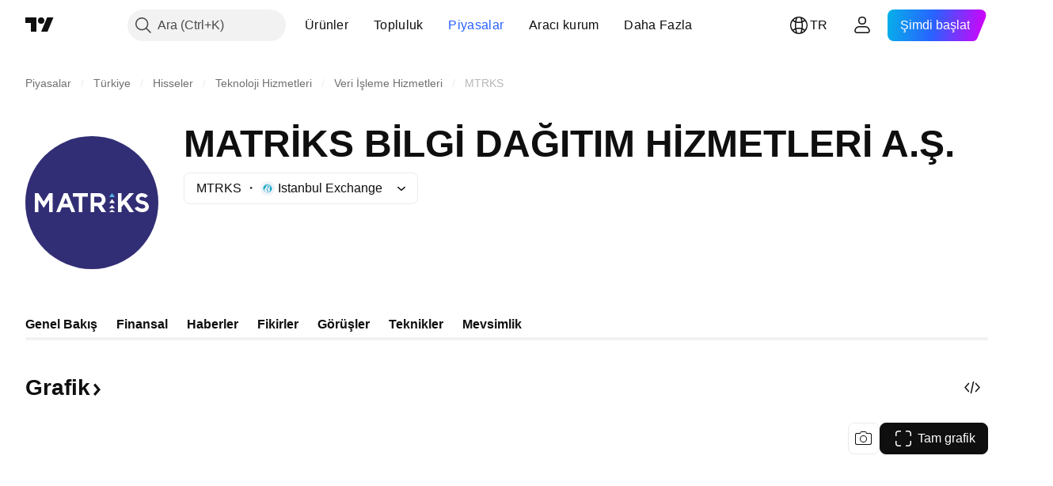

--- FILE ---
content_type: image/svg+xml
request_url: https://s3-symbol-logo.tradingview.com/matriks-bilgi-dagitim--big.svg
body_size: 414
content:
<!-- by TradingView --><svg xmlns="http://www.w3.org/2000/svg" width="56" height="56"><path fill="#322E75" d="M0 0h56v56H0z"/><path fill-rule="evenodd" d="M4 24v8h1.5v-5.22l2.26 3.45L10 26.78V32h1.5v-8H10l-2.24 3.57L5.5 24H4zm9 8l3.22-8h1.56L21 32h-1.57l-.81-2h-3.23l-.8 2H13zm3-3.5l1-2.5 1.01 2.5h-2.02zM26.33 24H20v1.5h2.5V32H24v-6.5h2.34V24zM39 24v8h1.5v-2.2l1.04-1.15L43.88 32h1.86l-3.14-4.52L45.74 24H43.8l-3.3 3.63V24H39zm-11.5 8v-8h3.54a2.75 2.75 0 011.14 5.25L34 32h-1.88l-1.67-2.5H29V32h-1.5zm1.5-4h1.92a1.25 1.25 0 000-2.5H29V28zm22.61-2.92A3.57 3.57 0 0049.2 24c-1.41-.02-2.75.86-2.69 2.39.06 1.5 1.67 2.16 2.94 2.32.66.09 1.04.5 1.06.99.03.62-.7.79-1.2.8-.67.02-1.63-.22-1.97-.88L46 30.3c.28.53.78.96 1.34 1.25.58.3 1.27.48 2 .46.72-.02 1.39-.23 1.89-.64.5-.42.8-1.03.77-1.72-.06-1.35-1.14-2.23-2.37-2.38-.5-.06-1.6-.27-1.63-.93-.03-.66.6-.84 1.17-.83.61 0 1.16.38 1.33.56l1.11-.98z" fill="#fff"/><path d="M35.27 25.68L36.5 24l1.2 1.68h-2.44z" fill="#50B4E7"/><path d="M35.3 28.2l1.23-1.68 1.2 1.68H35.3zm-.03 2.21l1.24-1.37 1.2 1.37h-2.44zm1.24.56L35.27 32h2.44l-1.2-1.03z" fill="#fff"/></svg>

--- FILE ---
content_type: application/javascript; charset=utf-8
request_url: https://static.tradingview.com/static/bundles/tr.22589.001ebc593d1c78403b64.js
body_size: 4931
content:
(self.webpackChunktradingview=self.webpackChunktradingview||[]).push([[22589,19789,8105,22303,31530,57335,44963,74003,92814],{185119:e=>{e.exports=["Koyu"]},696870:e=>{e.exports=["Aydınlık"]},706475:e=>{e.exports=["g"]},557655:e=>{e.exports=["s"]},836883:e=>{e.exports=["d"]},649930:e=>{e.exports=["dk"]},477814:e=>{e.exports={en:["y"]}},923230:e=>{e.exports=["Cum"]},930961:e=>{e.exports=["Pzt"]},894748:e=>{e.exports=["Cmt"]},875005:e=>{e.exports=["Paz"]},392578:e=>{e.exports=["Çar"]},608765:e=>{e.exports=["Per"]},244254:e=>{e.exports=["Sal"]},102696:e=>{e.exports=["K"]},943253:e=>{e.exports=["Y"]},389923:e=>{e.exports=["D"]},746728:e=>{e.exports=["A"]},971060:e=>{e.exports=["Hcm"]},55569:e=>{e.exports=["Gün içi formül verileri mevcut değildir"]},970234:e=>{e.exports=["Veri yok"]},662789:e=>{e.exports=["Bu çözünürlük için veri yok"]},13132:e=>{e.exports={en:["May"]}},326715:e=>{e.exports=["%s sonra"]},318717:e=>{e.exports=["3A"]},189992:e=>{e.exports={en:["3Y"]}},27969:e=>{e.exports={en:["10Y"]}},333493:e=>{e.exports=["1A"]},207075:e=>{e.exports=["1G"]},189696:e=>{e.exports=["1H"]},186322:e=>{e.exports={en:["1Y"]}},745391:e=>{e.exports={en:["2Y"]}},558628:e=>{e.exports=["5G"]},772834:e=>{e.exports={en:["5Y"]}},869411:e=>{e.exports=["6A"]},777344:e=>{e.exports=["Cocos (Keeling) Adaları"]},882104:e=>{e.exports=["Kolombiya"]},84472:e=>{e.exports=["Komorlar"]},796825:e=>{e.exports=["Kongo"]},179502:e=>{e.exports=["Kongo (Demokratik Cumhuriyeti)"]},366326:e=>{e.exports=["Cook Adaları"]},153161:e=>{e.exports=["Kosta Rika"]},847135:e=>{e.exports=["Cayman Adaları"]},835641:e=>{e.exports=["Yeşil Burun Adaları"]},68997:e=>{e.exports=["Kamboçya"]},213250:e=>{e.exports=["Kamerun"]},588590:e=>{e.exports=["Kanada"]},907024:e=>{e.exports=["Orta Afrika Cumhuriyeti"]},556572:e=>{e.exports=["Çad"]},887583:e=>{e.exports=["Şili"]},192739:e=>{e.exports=["Christmas Adası"]},322929:e=>{e.exports=["Kriptoparalar"]},96747:e=>{e.exports=["Hırvatistan"]},909463:e=>{e.exports=["Küba"]},738609:e=>{e.exports=["Curocao"]},429420:e=>{e.exports={en:["Curaçao"]}},935415:e=>{e.exports=["Kıbrıs"]},243144:e=>{e.exports=["Çek"]},728962:e=>{e.exports=["Çek Cumhuriyeti"]},659645:e=>{e.exports=["Çekya"]},430952:e=>{e.exports=["Fildişi Sahili"]},61015:e=>{e.exports=["Amerikan Samoası"]},615493:e=>{e.exports=["Amerika"]},166557:e=>{e.exports=["Antarktika"]},817607:e=>{e.exports=["Antigua ve Barbuda"]},673791:e=>{e.exports={en:["Andorra"]}},512563:e=>{e.exports={en:["Angola"]}},372813:e=>{e.exports={en:["Anguilla"]}},803751:e=>{e.exports=["Aktif"]},641527:e=>{e.exports=["Afganistan"]},578163:e=>{e.exports=["Afrika"]},959086:e=>{e.exports=["Arnavutluk"]},856683:e=>{e.exports=["Cezayir"]},580066:e=>{e.exports=["Tümü"]},227072:e=>{e.exports=["Nis"]},528896:e=>{e.exports=["Nisan"]},100499:e=>{e.exports={en:["Aruba"]}},106226:e=>{e.exports=["Arjantin"]},533146:e=>{e.exports=["Ermenistan"]},360389:e=>{e.exports=["Asya"]},546450:e=>{e.exports=["Ağu"]},811081:e=>{e.exports=["Ağustos"]},722157:e=>{e.exports=["Avustralya"]},696600:e=>{e.exports=["Avusturya"]},692604:e=>{
e.exports=["Azerbaycan"]},682635:e=>{e.exports={en:["Botswana"]}},987629:e=>{e.exports=["Bouvet Adası"]},568977:e=>{e.exports=["Bolivya"]},717326:e=>{e.exports=["Bonaire, Sint Eustatius ve Saba"]},749972:e=>{e.exports=["Bosna Hersek"]},1096:e=>{e.exports=["Bahamalar"]},290594:e=>{e.exports=["Bahreyn"]},225040:e=>{e.exports=["Bangladeş"]},907853:e=>{e.exports={en:["Barbados"]}},58753:e=>{e.exports={en:["Belarus"]}},795521:e=>{e.exports=["Belçika"]},73958:e=>{e.exports={en:["Belize"]}},59986:e=>{e.exports={en:["Benin"]}},155340:e=>{e.exports={en:["Bermuda"]}},264708:e=>{e.exports=["Butan"]},384624:e=>{e.exports={en:["Bitcoin"]}},44542:e=>{e.exports={en:["Brunei"]}},497100:e=>{e.exports=["Brezilya"]},695239:e=>{e.exports=["Britanya Hint Okyanusu Toprakları"]},179027:e=>{e.exports=["İngiliz Virgin Adaları"]},734548:e=>{e.exports=["Bulgaristan"]},691063:e=>{e.exports={en:["Burkina Faso"]}},395606:e=>{e.exports={en:["Burundi"]}},226211:e=>{e.exports={en:["Gabon"]}},693370:e=>{e.exports=["Artanlar"]},952020:e=>{e.exports=["Gambiya"]},561381:e=>{e.exports=["Boşluk Artanlar"]},372367:e=>{e.exports=["Boşluk Azalanlar"]},43846:e=>{e.exports=["Gürcistan"]},403447:e=>{e.exports=["Almanya"]},573817:e=>{e.exports=["Gana"]},656047:e=>{e.exports=["Cebelitarık"]},1235:e=>{e.exports=["Grönland"]},327434:e=>{e.exports=["Yunanistan"]},881641:e=>{e.exports={en:["Grenada"]}},855033:e=>{e.exports={en:["Guyana"]}},473562:e=>{e.exports={en:["Guadeloupe"]}},567540:e=>{e.exports={en:["Guam"]}},961914:e=>{e.exports={en:["Guatemala"]}},681937:e=>{e.exports={en:["Guernsey"]}},317252:e=>{e.exports=["Gine"]},967090:e=>{e.exports=["Gine Bissau"]},224496:e=>{e.exports=["Dominika"]},213047:e=>{e.exports=["Dominik Cumhuriyeti"]},401369:e=>{e.exports=["Basit hesap sahipleri bu verileri göremez."]},532084:e=>{e.exports=["Ara"]},890082:e=>{e.exports=["Aralık"]},877527:e=>{e.exports=["Danimarka"]},44760:e=>{e.exports=["Cibuti"]},236580:e=>{e.exports=["Ekvador"]},324432:e=>{e.exports=["Mısır"]},561191:e=>{e.exports={en:["El Salvador"]}},161980:e=>{e.exports=["Ekvator Ginesi"]},429824:e=>{e.exports=["Eritre"]},57335:e=>{e.exports=["Hata"]},714153:e=>{e.exports=["Estonya"]},544127:e=>{e.exports=["Esvatini"]},634249:e=>{e.exports=["Etiyopya"]},546890:e=>{e.exports=["Avrupa"]},256596:e=>{e.exports=["Avrupa Birliği"]},442370:e=>{e.exports=["Foreks"]},455450:e=>{e.exports=["Falkland Adaları"]},357436:e=>{e.exports=["Falkland Adaları (Malvinas)"]},330249:e=>{e.exports=["Faroe Adaları"]},302507:e=>{e.exports=["Şub"]},581069:e=>{e.exports=["Şubat"]},883259:e=>{e.exports={en:["Fiji"]}},223442:e=>{e.exports=["Finlandiya"]},891160:e=>{e.exports=["Fransa"]},438361:e=>{e.exports=["Fransız Guyanası"]},886670:e=>{e.exports=["Fransız Polinezyası"]},366930:e=>{e.exports=["Fransız Güney Toprakları"]},922928:e=>{e.exports=["Cum"]},503570:e=>{e.exports=["Cuma"]},757671:e=>{e.exports=["Kosova"]},892613:e=>{e.exports=["Kazakistan"]},981233:e=>{e.exports={en:["Kenya"]}},184523:e=>{e.exports={en:["Kiribati"]}},76614:e=>{e.exports=["Kuveyt"]},35025:e=>{e.exports=["Kırgızistan"]},
99838:e=>{e.exports=["Vatikan"]},282792:e=>{e.exports={en:["Honduras"]}},357640:e=>{e.exports=["Hong Kong, Çin"]},887765:e=>{e.exports={en:["Haiti"]}},80508:e=>{e.exports=["Heard Adası ve McDonald Adaları"]},893317:e=>{e.exports=["Macaristan"]},719912:e=>{e.exports=["Hindistan"]},532355:e=>{e.exports=["Endonezya"]},217499:e=>{e.exports=["İzlanda"]},128295:e=>{e.exports=["Irak"]},501759:e=>{e.exports=["İrlanda"]},521579:e=>{e.exports={en:["Isle of Man"]}},368291:e=>{e.exports=["İsrail"]},35146:e=>{e.exports=["İtalya"]},75447:e=>{e.exports=["Ürdün"]},503861:e=>{e.exports=["Jamaika"]},562310:e=>{e.exports=["Oca"]},100200:e=>{e.exports=["Ocak"]},200186:e=>{e.exports=["Japonya"]},645271:e=>{e.exports={en:["Jersey"]}},853786:e=>{e.exports=["Tem"]},206608:e=>{e.exports=["Temmuz"]},800429:e=>{e.exports=["Haz"]},661487:e=>{e.exports=["Haziran"]},349693:e=>{e.exports={en:["Oman"]}},912179:e=>{e.exports=["Eki"]},137997:e=>{e.exports=["Ekim"]},668083:e=>{e.exports=["Verileri almak için giriş yapın veya kaydolun"]},366129:e=>{e.exports=["Azalanlar"]},262063:e=>{e.exports=["Letonya"]},185682:e=>{e.exports={en:["Laos"]}},516210:e=>{e.exports=["Lübnan"]},365317:e=>{e.exports={en:["Lesotho"]}},868380:e=>{e.exports=["Litvanya"]},710525:e=>{e.exports=["Liberya"]},301115:e=>{e.exports={en:["Libya"]}},813250:e=>{e.exports=["Lihtenştayn"]},681038:e=>{e.exports=["Lüksemburg"]},579468:e=>{e.exports=["Mozambik"]},150883:e=>{e.exports={en:["Moldova"]}},837150:e=>{e.exports=["Pzt"]},440019:e=>{e.exports=["Monako"]},770187:e=>{e.exports=["Moğolistan"]},419573:e=>{e.exports=["Pazartesi"]},641357:e=>{e.exports=["Karadağ"]},498609:e=>{e.exports={en:["Montserrat"]}},620088:e=>{e.exports=["Başka en çok işlem görenler"]},626363:e=>{e.exports=["Başka en çok Azalanlar"]},170366:e=>{e.exports=["Diğer Ençok Artanlar"]},224794:e=>{e.exports=["Fas"]},579706:e=>{e.exports=["Moritanya"]},635743:e=>{e.exports=["Maritus"]},125734:e=>{e.exports={en:["May"]}},213187:e=>{e.exports=["Mayotte adası"]},978374:e=>{e.exports={en:["Macao"]}},107872:e=>{e.exports=["Makao, Çin"]},739008:e=>{e.exports=["Makedonya"]},133712:e=>{e.exports=["Madagaskar"]},226207:e=>{e.exports=["Çin Anakarası"]},546923:e=>{e.exports=["Malavi"]},910613:e=>{e.exports=["Malezya"]},39656:e=>{e.exports=["Maldivler"]},365226:e=>{e.exports={en:["Mali"]}},638365:e=>{e.exports={en:["Malta"]}},92767:e=>{e.exports={en:["Mar"]}},193878:e=>{e.exports=["Mart"]},218866:e=>{e.exports=["Marshall Adaları"]},933381:e=>{e.exports=["Martinik"]},774951:e=>{e.exports=["Meksika"]},56829:e=>{e.exports=["Mikronezya (Federe Devletleri)"]},64614:e=>{e.exports=["Orta Doğu"]},9877:e=>{e.exports={en:["Myanmar"]}},653273:e=>{e.exports=["Burada henüz veri yok"]},526899:e=>{e.exports=["Kas"]},604607:e=>{e.exports=["Kasım"]},467891:e=>{e.exports=["Norfolk Adaları"]},723309:e=>{e.exports=["Norveç"]},163654:e=>{e.exports=["Kuzey Makedonya"]},201209:e=>{e.exports=["Kuzey Mariana Adaları"]},342666:e=>{e.exports={en:["Nauru"]}},12872:e=>{e.exports=["Namibya"]},376970:e=>{e.exports=["Hollanda"]},364389:e=>{
e.exports=["Yeni Kaledonya"]},866103:e=>{e.exports=["Yeni Zelanda"]},512503:e=>{e.exports={en:["Nepal"]}},304944:e=>{e.exports={en:["Niue"]}},227276:e=>{e.exports=["Nikaragua"]},966217:e=>{e.exports=["Nijer"]},591520:e=>{e.exports=["Nijerya"]},404421:e=>{e.exports=["SINT MAARTEN (DUTCH KISMI)"]},663647:e=>{e.exports=["Güney Afrika"]},826082:e=>{e.exports=["Güney Georgia ve Güney Sandwich Adaları"]},617661:e=>{e.exports=["Güney Korea"]},998037:e=>{e.exports=["Güney Sudan"]},761110:e=>{e.exports=["Solomon Adaları"]},34194:e=>{e.exports=["Somali"]},232273:e=>{e.exports=["Cmt"]},130348:e=>{e.exports=["Cumartesi"]},605991:e=>{e.exports=["Suudi Arabistan"]},19774:e=>{e.exports={en:["Saint Barthélemy"]}},714742:e=>{e.exports=["Saint Kitts ve Nevis"]},936924:e=>{e.exports=["Saint Helena, Ascension ve Tristan da Cunha"]},556268:e=>{e.exports={en:["Saint Lucia"]}},653833:e=>{e.exports=["Saint Martin (Fransız kısmı)"]},438490:e=>{e.exports=["Saint Pierre ve Miquelon"]},283190:e=>{e.exports=["Saint Vincent ve Grenadinler"]},552348:e=>{e.exports={en:["Samoa"]}},303407:e=>{e.exports={en:["San Marino"]}},890812:e=>{e.exports=["Sao Tome ve Principe"]},650985:e=>{e.exports=["Seyşeller"]},444125:e=>{e.exports={en:["Senegal"]}},806816:e=>{e.exports=["Eyl"]},632179:e=>{e.exports=["Eylül"]},428819:e=>{e.exports=["Sırbistan"]},28461:e=>{e.exports={en:["Sierra Leone"]}},977377:e=>{e.exports=["Singapur"]},145578:e=>{e.exports=["Sint Maarten (Hollanda kısmı)"]},742494:e=>{e.exports=["Slovakya"]},721687:e=>{e.exports=["Slovenya"]},174897:e=>{e.exports=["İspanya"]},308201:e=>{e.exports={en:["Sri Lanka"]}},18118:e=>{e.exports={en:["Sudan"]}},377493:e=>{e.exports=["Paz"]},661480:e=>{e.exports=["Pazar"]},729068:e=>{e.exports=["Surinam"]},562457:e=>{e.exports=["Svalbard ve Jan Mayen"]},73412:e=>{e.exports=["İsveç"]},508058:e=>{e.exports=["İsviçre"]},717325:e=>{e.exports=["Suriye"]},15112:e=>{e.exports=["Polonya"]},958902:e=>{e.exports=["Portekiz"]},847081:e=>{e.exports=["Pasifik"]},917892:e=>{e.exports={en:["Pakistan"]}},399553:e=>{e.exports={en:["Palau"]}},997622:e=>{e.exports=["Filistin Devleti"]},614586:e=>{e.exports={en:["Panama"]}},639272:e=>{e.exports=["Papua Yeni Gine"]},449486:e=>{e.exports=["Paraguay Cumhuriyeti"]},325009:e=>{e.exports=["En çok Artanlar"]},183632:e=>{e.exports=["En çok Düşenler"]},175624:e=>{e.exports=["Yüzde Boşluk Artanlar"]},534902:e=>{e.exports=["Yüzde Boşluk Azalanlar"]},789027:e=>{e.exports=["Yüzde Aralık Artanlar"]},127758:e=>{e.exports=["Yüzde Aralık Azalanlar"]},184677:e=>{e.exports={en:["Peru"]}},728919:e=>{e.exports=["Filipinler"]},292752:e=>{e.exports=["Pitcairn Adaları"]},162916:e=>{e.exports=["Porto Riko"]},914568:e=>{e.exports=["Ç1"]},913534:e=>{e.exports=["Ç2"]},914530:e=>{e.exports=["Ç3"]},903762:e=>{e.exports=["Ç4"]},328756:e=>{e.exports=["Katar"]},700102:e=>{e.exports=["Romanya"]},859546:e=>{e.exports=["Rusya"]},115446:e=>{e.exports=["Rusya Federasyonu"]},260044:e=>{e.exports=["Ruanda"]},907816:e=>{e.exports={en:["Réunion"]}},238925:e=>{e.exports=["Dünya çapında"]},57056:e=>{
e.exports=["Wallis ve Futuna"]},711532:e=>{e.exports=["Çar"]},894226:e=>{e.exports=["Çarşamba"]},75648:e=>{e.exports=["Batı Sahra"]},631945:e=>{e.exports={en:["Togo"]}},298549:e=>{e.exports={en:["Tokelau"]}},435125:e=>{e.exports={en:["Tonga"]}},470947:e=>{e.exports=["Tayvan, Çin"]},434058:e=>{e.exports=["Tacikistan"]},635623:e=>{e.exports=["Tanzanya"]},771388:e=>{e.exports=["Per"]},879137:e=>{e.exports=["Perşembe"]},215786:e=>{e.exports=["Tayland"]},847228:e=>{e.exports=["Bu Hafta"]},33749:e=>{e.exports=["Maalesef bu borsanın verileri widgete eklenemez"]},367129:e=>{e.exports={en:["Timor-Leste"]}},390103:e=>{e.exports=["Trinidad ve Tobago"]},747680:e=>{e.exports={en:["Tuvalu"]}},811916:e=>{e.exports=["Sal"]},682160:e=>{e.exports=["Salı"]},420349:e=>{e.exports=["Tunus"]},650800:e=>{e.exports=["Türkmenistan"]},929826:e=>{e.exports=["Türkiye"]},606372:e=>{e.exports=["Turks ve Caicos Adaları"]},2120:e=>{e.exports=["ABD Virgin Adaları"]},879479:e=>{e.exports=["BAE"]},564554:e=>{e.exports=["İngiltere"]},119641:e=>{e.exports=["ABD Borsaları"]},232240:e=>{e.exports=["ABD"]},770695:e=>{e.exports=["Birleşik Arap Emirlikleri"]},460411:e=>{e.exports=["Birleşik Krallık"]},415459:e=>{e.exports=["Birleşik Devletler"]},266635:e=>{e.exports=["Amerika Birleşik Devletleri Küçük Dış Adaları"]},87849:e=>{e.exports={en:["Uganda"]}},364971:e=>{e.exports=["Ukrayna"]},931315:e=>{e.exports={en:["Uruguay"]}},552979:e=>{e.exports=["Özbekistan"]},724598:e=>{e.exports=["En çok İşlem Görenler"]},105598:e=>{e.exports={en:["Vanuatu"]}},250614:e=>{e.exports={en:["Venezuela"]}},403944:e=>{e.exports={en:["Vietnam"]}},960580:e=>{e.exports=["Virgin Adaları (İngiliz)"]},914315:e=>{e.exports=["Virgin Adaları (ABD)"]},168881:e=>{e.exports=["Bu sene"]},251478:e=>{e.exports=["Güncel yıl"]},510588:e=>{e.exports={en:["Yemen"]}},652361:e=>{e.exports=["Zambiya"]},42386:e=>{e.exports=["Zimbabve"]},403823:e=>{e.exports=["bir yıl"]},426940:e=>{e.exports=["bir gün"]},2046:e=>{e.exports=["bir ay"]},105756:e=>{e.exports=["bir saat"]},464017:e=>{e.exports=["şimdi"]},71460:e=>{e.exports=["{dayName} {dayTime} {specialSymbolOpen}saatiyle {specialSymbolClose}"]},632811:e=>{e.exports=["{dayName} {dayTime} {specialSymbolOpen}saatiyle {specialSymbolClose}{specialSymbolOpen} Kapanış{specialSymbolClose}"]},689399:e=>{e.exports=["{specialSymbolOpen}Bugün {specialSymbolClose} {dayTime} saatiyle"]},534437:e=>{e.exports=["{specialSymbolOpen}Yarın {specialSymbolClose} {dayTime} saatiyle"]},285799:e=>{e.exports=["{specialSymbolOpen}Dün {specialSymbolClose} {dayTime} saatiyle"]},831928:e=>{e.exports=["Aland Adaları"]},817856:e=>{e.exports=["%d saat","%d saat"]},515185:e=>{e.exports=["%d ay","%d ay"]},584890:e=>{e.exports=["%d dakika","%d dakika"]},909806:e=>{e.exports=["%d yıl","%d yıl"]},862368:e=>{e.exports=["{str} gün","{str} gün"]},664963:e=>{e.exports=["{str} saat","{str} saat"]},520062:e=>{e.exports=["{str} ay","{str} ay"]},805926:e=>{e.exports=["{str} dakika","{str} dakika"]},149306:e=>{e.exports=["{str} hafta","{str} hafta"]},791549:e=>{e.exports=["{str} yıl","{str} yıl"]}}]);

--- FILE ---
content_type: image/svg+xml
request_url: https://s3-symbol-logo.tradingview.com/matriks-bilgi-dagitim.svg
body_size: -52
content:
<!-- by TradingView --><svg xmlns="http://www.w3.org/2000/svg" width="18" height="18"><path fill="#322E75" d="M0 0h18v18H0z"/><path d="M5 5v8h1.6V7.78L9 11.23l2.4-3.45V13H13V5h-1.6L9 8.57 6.6 5H5z" fill="#fff"/></svg>

--- FILE ---
content_type: application/javascript; charset=utf-8
request_url: https://static.tradingview.com/static/bundles/tr.21486.1597764353bf857219ba.js
body_size: 8669
content:
(self.webpackChunktradingview=self.webpackChunktradingview||[]).push([[21486,43878,97837,2525,28675,52742,8800],{621849:e=>{e.exports=["Sabit"]},256334:e=>{e.exports=["Telifli"]},933168:e=>{e.exports=["Eşit"]},297964:e=>{e.exports=["Değer"]},202205:e=>{e.exports={en:["Instrument"]}},137597:e=>{e.exports=["{username} tarafından"]},558004:e=>{e.exports=["Getiri"]},401563:e=>{e.exports=["Fiyat"]},941044:e=>{e.exports={en:["YTM"]}},732836:e=>{e.exports=["Fiyat"]},808107:e=>{e.exports=["Piyasa değeri"]},984134:e=>{e.exports=["Fiyat"]},516954:e=>{e.exports=["Ücretli komut dosyası"]},959698:e=>{e.exports=["Yorum"]},701251:e=>{e.exports={en:["CUSIP"]}},117760:e=>{e.exports={en:["FIGI"]}},805063:e=>{e.exports={en:["ISIN"]}},772285:e=>{e.exports=["Otomatik"]},256257:e=>{e.exports=["Aracı kurum"]},237744:e=>{e.exports=["Borsa"]},25450:e=>{e.exports={en:["Gamma"]}},148332:e=>{e.exports={en:["Delta"]}},21456:e=>{e.exports={en:["Rho"]}},37354:e=>{e.exports={en:["Theta"]}},260812:e=>{e.exports={en:["Vega"]}},362668:e=>{e.exports=["Aylık"]},747851:e=>{e.exports=["Tüketici"]},114479:e=>{e.exports=["İş"]},338436:e=>{e.exports=["GSYİH"]},172102:e=>{e.exports=["Hükümet"]},971535:e=>{e.exports=["Enerji"]},115787:e=>{e.exports=["Favoriler"]},447727:e=>{e.exports=["Konut"]},20457:e=>{e.exports=["Sağlık"]},387210:e=>{e.exports=["İşgücü"]},535040:e=>{e.exports=["Para"]},952486:e=>{e.exports=["Fiyatlar"]},973734:e=>{e.exports=["Vergiler"]},430169:e=>{e.exports=["İşlem"]},183699:e=>{e.exports=["Sonraki"]},549127:e=>{e.exports=["Duyuru tarihi"]},380003:e=>{e.exports=["Anlaşma tutarı"]},694869:e=>{e.exports=["Halka arz tarihi"]},775195:e=>{e.exports=["Teklif tarihi"]},26509:e=>{e.exports=["Teklif fiyatı"]},282908:e=>{e.exports=["Piyasa değeri"]},529923:e=>{e.exports=["Arz edilen hisseler"]},490640:e=>{e.exports=["Fiyat aralığı"]},619345:e=>{e.exports=["{symbolPageUrl} adresinden TradingView'deki en son verilere ve ayrıntılara şimdi göz atın"]},353001:e=>{e.exports=["Takvime ekle"]},855884:e=>{e.exports=["Veriler yakında burada görünecektir."]},414997:e=>{e.exports=["Yaklaşan Halka Arz: {date}"]},519208:e=>{e.exports=["Halka arz devam ediyor"]},497574:e=>{e.exports=["{symbol} şirketinin bugün halka arz olması bekleniyor!"]},212702:e=>{e.exports=["Yükselt"]},945370:e=>{e.exports=["Birim"]},930912:e=>{e.exports=["Net Varlık Değeri"]},280903:e=>{e.exports=["Al"]},147094:e=>{e.exports=["Nötr"]},71780:e=>{e.exports=["Sat"]},948826:e=>{e.exports=["Güçlü al"]},652042:e=>{e.exports=["Güçlü sat"]},673594:e=>{e.exports=["1-Yıl"]},610643:e=>{e.exports=["1-Yılık getiri"]},416840:e=>{e.exports=["5-Yıl"]},770058:e=>{e.exports=["5-Yıllık getiri"]},730373:e=>{e.exports=["Bugün değiştir"]},1479:e=>{e.exports=["Toplam"]},206448:e=>{e.exports=["Toplam getiri"]},540897:e=>{e.exports=["Bugün"]},989771:e=>{e.exports=["Bu görüntülenemez"]},387286:e=>{e.exports=["Veri yok"]},611699:e=>{e.exports=["sn"]},606011:e=>{e.exports=["{date} tarihinde"]},492440:e=>{e.exports=["10 yıl"]},492219:e=>{e.exports=["3 ay"]},735074:e=>{e.exports={en:["5G"]}},79869:e=>{e.exports={
en:["COGS"]}},725765:e=>{e.exports={en:["CEO"]}},306298:e=>{e.exports=["Kupon faiz oranı"]},576652:e=>{e.exports=["Kupon ödeme tutarı"]},832552:e=>{e.exports=["Teminatlı tahviller"]},609797:e=>{e.exports=["Koin"]},514269:e=>{e.exports=["Çekirdek sermaye Seviye 1 oranı"]},337151:e=>{e.exports=["Komite"]},478094:e=>{e.exports=["İletişim ekipmanları"]},975113:e=>{e.exports=["Muhafazakar"]},719283:e=>{e.exports=["İnşaat ve mühendislik"]},254008:e=>{e.exports=["Tüketici"]},825471:e=>{e.exports=["Bakır madencileri"]},437084:e=>{e.exports=["Taklitçi"]},351425:e=>{e.exports=["Kurumsal, varlığa dayalı"]},193852:e=>{e.exports=["Kurumsal, banka kredileri"]},312925:e=>{e.exports=["Kurumsal, geniş tabanlı"]},872799:e=>{e.exports=["Kurumsal, dönüştürülebilir"]},753867:e=>{e.exports=["Kurumsal, tercih edilen"]},885162:e=>{e.exports=["Kategori"]},606495:e=>{e.exports=["Kenevir"]},729716:e=>{e.exports=["Sermaye yeterliliği analizi"]},941549:e=>{e.exports=["Sermaye tahsisi analizi"]},661096:e=>{e.exports=["Sermaye kazancı"]},526432:e=>{e.exports=["Sermaye piyasaları"]},986090:e=>{e.exports=["Nakit ve benzerleri"]},12431:e=>{e.exports=["Kumarhane ve oyun"]},465850:e=>{e.exports=["Değişim (1Y)"]},354613:e=>{e.exports=["Grafik"]},554561:e=>{e.exports=["Grafik Stili Mumlar"]},410130:e=>{e.exports=["Grafik Stil Alanı"]},325189:e=>{e.exports=["İşaretçilerle Grafik Stili Çizgisi"]},408356:e=>{e.exports=["Grafik Stili Adım Çizgisi"]},458425:e=>{e.exports=["Grafik Şipşağı"]},210679:e=>{e.exports=["{screenshotName} analizime TradeView'de göz atın: {url}"]},208800:e=>{e.exports=["Daha fazlasını öğrenmek için buraya tıklayın"]},960957:e=>{e.exports=["Kredi notunun düşürülmesi"]},638788:e=>{e.exports=["Kredi notu"]},325944:e=>{e.exports=["Yukarı kesişme"]},974521:e=>{e.exports=["Döviz hedge edilmiş, Temettüler"]},471859:e=>{e.exports=["Döviz hedge edilmiş, ESG"]},684892:e=>{e.exports=["Döviz hedge edilmiş, Eşit"]},925569:e=>{e.exports=["Döviz hedge edilmiş, Döviz-spesifik"]},587880:e=>{e.exports=["Döviz hedge edilmiş, Temel"]},756241:e=>{e.exports=["Döviz hedge edilmiş, Büyüme"]},408556:e=>{e.exports=["Döviz hedge edilmiş, Düşük volatilite"]},881181:e=>{e.exports=["Döviz hedge edilmiş, Çok-faktörlü"]},569185:e=>{e.exports=["Döviz hedge edilmiş, Fiyat ağırlıklı"]},700656:e=>{e.exports=["Döviz hedge edilmiş, Teknik"]},358462:e=>{e.exports=["Döviz hedge edilmiş, Vanilya"]},813076:e=>{e.exports=["Döviz hedge edilmiş, Değer"]},871519:e=>{e.exports=["Standard & Poor's tarafından verilen mevcut derecelendirme {grade}."]},596402:e=>{e.exports=["Standard & Poor's tarafından verilen mevcut {ratingName} notu."]},733500:e=>{e.exports=["Eğrileri özelleştir"]},451391:e=>{e.exports=["Siber Güvenlik"]},749810:e=>{e.exports=["AMT içermeyen"]},828568:e=>{e.exports=["Profesyonel derecelendirmelerin toplu görünümü."]},646969:e=>{e.exports=["Etkiyi analiz edin"]},603838:e=>{e.exports=["{symbol_name} hakkında"]},234714:e=>{e.exports=["Mutlak getiri"]},254786:e=>{e.exports=["Güncel"]},801686:e=>{e.exports=["Havacılık ve savunma"]},14834:e=>{
e.exports=["Piyasa kapanışı sonrası"]},122635:e=>{e.exports=["Agresif"]},228523:e=>{e.exports=["Tarım"]},462616:e=>{e.exports=["Tüm zamanlar"]},338772:e=>{e.exports=["Tüm zamanların en yükseği"]},532126:e=>{e.exports=["Uygulama yazılımı"]},315897:e=>{e.exports=["Kullanılabilir olduğunda burada göreceksiniz. Bu arada, diğer ülkeler için eğrileri keşfedebilirsiniz."]},71684:e=>{e.exports=["Borsa düzenlemelerinden dolayı {exchange}, ücretsiz, gecikmeli verileri bile — yalnızca ücretli planlarımız için — veri sağlar."]},4825:e=>{e.exports=["Asya / Pasifik"]},65913:e=>{e.exports=["Varlık"]},938562:e=>{e.exports=["Varlık yönetimi ve saklama bankaları"]},104760:e=>{e.exports=["Varlıklar"]},910138:e=>{e.exports=["Yönetim altındaki varlıklar (AUM)"]},780676:e=>{e.exports=['Şu anda, {exchange} sizinle yaptığımız mevcut sözleşmenin şartları altında veri sağlamamaktadır. Ancak, değiştirilen terimlerimize sadece "Kabul et" diyerek ücretsiz olarak ekleyebilirsiniz.']},535384:e=>{e.exports=["Otomobil üreticileri"]},919183:e=>{e.exports=["Geriye Dönüş"]},217277:e=>{e.exports=["Sepet"]},296825:e=>{e.exports={en:["Beta"]}},552274:e=>{e.exports=["Piyasa açılmadan önce"]},859421:e=>{e.exports=["Büyük Teknoloji"]},197890:e=>{e.exports={en:["Blockchain"]}},31249:e=>{e.exports=["Marka"]},506326:e=>{e.exports=["Geniş vadeler"]},808835:e=>{e.exports=["Geniş piyasa, varlığa dayalı"]},309659:e=>{e.exports=["Geniş piyasa, geniş tabanlı"]},44029:e=>{e.exports=["Geniş teknoloji"]},172266:e=>{e.exports=["Geniş tematik"]},896222:e=>{e.exports=["Geniş tabanlı"]},759938:e=>{e.exports=["Broadline perakende"]},381818:e=>{e.exports=["Satın al-yaz"]},660345:e=>{e.exports=["Alıcılar"]},973814:e=>{e.exports=["Alım"]},929143:e=>{e.exports=["Alım hacmi"]},2100:e=>{e.exports=["Tek ödemeli kredinin ödeme vadesi"]},895636:e=>{e.exports=["Tek ödemeli kredinin ödeme vadesi, Temel"]},251140:e=>{e.exports=["GSYİH"]},515462:e=>{e.exports=["Tamam"]},391817:e=>{e.exports=["Hükümet, ajans"]},984579:e=>{e.exports=["Hükümet, geniş tabanlı"]},42951:e=>{e.exports=["Devlet, enflasyona bağlı"]},501592:e=>{e.exports=["Hükümet, yerel yönetim/belediye"]},981526:e=>{e.exports=["Devlet, ipoteğe dayalı"]},713022:e=>{e.exports=["Devlet, yerel olmayan para birimi"]},191222:e=>{e.exports=["Hükümet, hazine"]},725587:e=>{e.exports=["Altın madencileri"]},575338:e=>{e.exports=["Widgete sahip ol"]},886911:e=>{e.exports=["Genomik gelişmeler"]},14821:e=>{e.exports=["Coğrafya"]},441187:e=>{e.exports=["ABD dışı küresel sepet"]},743593:e=>{e.exports=["Brüt Kar"]},272962:e=>{e.exports=["Büyüme"]},411680:e=>{e.exports=["İndir ve paylaş"]},255009:e=>{e.exports=["Kullanıcılarımıza sağlanan {exchange} verilere bir değişim sözleşmesi doldurularak erişilebilir. Endişelenmeyin, sadece birkaç tıklama alır."]},722677:e=>{e.exports=["Tarih"]},174734:e=>{e.exports=["Gün Aralığı"]},687825:e=>{e.exports=["Günlük"]},427940:e=>{e.exports=["Gelişmiş piyasa para birimleri"]},376700:e=>{e.exports=["Gelişen"]},671507:e=>{e.exports=["Borç"]},555933:e=>{e.exports=["Borç seviyesi ve kapsamı"]},99625:e=>{
e.exports=["Gönderiyi sil"]},746369:e=>{e.exports=["Depozito makbuzları"]},39962:e=>{e.exports=["Depoziter makbuzlar"]},319466:e=>{e.exports=["Türev"]},701381:e=>{e.exports=["Çeşitlendirilmiş Bankalar"]},302584:e=>{e.exports=["Çeşitlendirilmiş metaller ve madencilik"]},216410:e=>{e.exports=["Temettü uygulaması"]},681995:e=>{e.exports=["Dijital ekonomi"]},75873:e=>{e.exports=["Dijital ödemeler"]},278311:e=>{e.exports=["Dağıtım vergisi uygulaması"]},145752:e=>{e.exports=["Dağılımlar"]},837780:e=>{e.exports=["Distribütör"]},489826:e=>{e.exports=["Süre"]},242179:e=>{e.exports=["Süreye hedgelenmiş"]},519275:e=>{e.exports=["HBK beklenti"]},933900:e=>{e.exports={en:["ESG"]}},42016:e=>{e.exports=["EURO STOXX 50 orta vadeli"]},916154:e=>{e.exports=["EURO STOXX 50 kısa vadeli"]},151105:e=>{e.exports=["Çalışanlar (FY)"]},814002:e=>{e.exports=["Çevre"]},690064:e=>{e.exports=["Enerji ekipmanları ve hizmetleri"]},196122:e=>{e.exports=["Canlı kazanç raporu"]},852484:e=>{e.exports=["Eğitim"]},510640:e=>{e.exports=["Editörün Seçtikleri"]},319011:e=>{e.exports=["Eşit"]},980767:e=>{e.exports=["Tahmin"]},536816:e=>{e.exports=["Euro cinsinden"]},591692:e=>{e.exports=["Olay odaklı"]},672341:e=>{e.exports=["Uzatılmış dönem"]},202856:e=>{e.exports=["Borsada işlem gören"]},691225:e=>{e.exports=["Borsa-özel"]},283848:e=>{e.exports=["Özel"]},713013:e=>{e.exports=["Giderler ve ayarlamalar"]},590481:e=>{e.exports=["Diğer eğrileri keşfedin"]},664891:e=>{e.exports=["Kurulmuş"]},349255:e=>{e.exports=["Yiyecek, içecek ve tütün"]},91940:e=>{e.exports=["Borsa Anlaşması imzalanması başarısız oldu."]},576362:e=>{e.exports=["Özellikli"]},795048:e=>{e.exports=["Sabit"]},713249:e=>{e.exports=["Sabit varlık tahsisi"]},949101:e=>{e.exports={en:["FinTech"]}},166039:e=>{e.exports=["Finansal Borsalar ve Veriler"]},953811:e=>{e.exports=["Finansal pozisyon analizi"]},561807:e=>{e.exports=["Finansal hizmetler"]},218249:e=>{e.exports=["Flaş"]},190701:e=>{e.exports=["Değişken kur"]},461804:e=>{e.exports=["Serbest nakit akışı"]},967587:e=>{e.exports=["Sıklık"]},581189:e=>{e.exports=["Vadeli işlem likiditesi"]},293150:e=>{e.exports=["Tam grafik"]},679597:e=>{e.exports=["Fon akışları (1Y)"]},815636:e=>{e.exports={en:["G20"]}},238698:e=>{e.exports=["Önemli veri noktaları"]},919073:e=>{e.exports=["Okumaya devam et"]},228477:e=>{e.exports=["Y1 {year}"]},326909:e=>{e.exports=["Y2 {year}"]},370566:e=>{e.exports=["Oteller, restoranlar ve eğlence"]},87280:e=>{e.exports=["Oteller, tatil köyleri ve kruvaziyer hatları"]},841731:e=>{e.exports=["Konut"]},941586:e=>{e.exports=["Bir işlem seansında kaç adet vadeli işlem sözleşmesinin işlem gördü"]},392169:e=>{e.exports=["Hong Kong'da listelenmiş"]},475754:e=>{e.exports=["Başlık"]},427414:e=>{e.exports=["Genel Merkez"]},735149:e=>{e.exports=["Sağlık ekipmanları"]},213676:e=>{e.exports=["Sağlık ekipmanları ve hizmetleri"]},14386:e=>{e.exports=["Sağlık ekipmanları ve malzemeleri"]},103398:e=>{e.exports=["Sağlık hizmeti sağlayıcıları ve hizmetleri"]},956478:e=>{e.exports=["Sağlık hizmetleri teknolojisi"]},590978:e=>{
e.exports=["Hedge fon stratejileri"]},527254:e=>{e.exports=["Yüksek getirili ülkeler"]},737305:e=>{e.exports=["Yüksek beta"]},717897:e=>{e.exports=["Kabul ediyorum"]},713884:e=>{e.exports=["Buna ihtiyacım var, hadi yükseltelim"]},773904:e=>{e.exports=["Halka arz teklif fiyatı"]},50529:e=>{e.exports=["Önemli"]},266570:e=>{e.exports=["Tür olarak"]},87783:e=>{e.exports=["İç giderler"]},802286:e=>{e.exports=["Faiz gideri ve faiz dışı gider"]},262556:e=>{e.exports=["Faiz gideri & PCL"]},559595:e=>{e.exports=["İnteraktif Medya ve Hizmetler"]},547218:e=>{e.exports=["Faiz oranları"]},410268:e=>{e.exports=["Birkaç Hafta-Aylık"]},154441:e=>{e.exports=["İnternet"]},931458:e=>{e.exports=["İnternet hizmetleri ve altyapı"]},669905:e=>{e.exports=["Ters piyasa değeri"]},43914:e=>{e.exports=["Sadece davetliler içindir. Erişim için yazarla iletişime geçin."]},921636:e=>{e.exports=["Sadece-davetliler komutu. Erişim izni verildi."]},364491:e=>{e.exports=["Gelir"]},869375:e=>{e.exports=["Gelir ve sermaye kazancı"]},669338:e=>{e.exports=["Gelir vergisi türü"]},831752:e=>{e.exports=["Endüstriyel metaller"]},160966:e=>{e.exports=["Enflasyon"]},196511:e=>{e.exports=["Enflasyona hedlenmiş"]},88820:e=>{e.exports=["Enflasyon korumalı"]},571701:e=>{e.exports=["Altyapı"]},347945:e=>{e.exports=["Sigorta"]},532192:e=>{e.exports=["Sigorta rezervleri"]},32329:e=>{e.exports=["Sigorta karşılıkları, hasarlar ve primler"]},360811:e=>{e.exports={en:["Identifiers"]}},855961:e=>{e.exports=["Ücretsiz katılın"]},560007:e=>{e.exports=["Ah, çok fazla etkileşim"]},315878:e=>{e.exports=["Petrol ve gaz arama ve üretimi"]},908414:e=>{e.exports=["Petrol & gaz ekipmanları & hizmetleri"]},832445:e=>{e.exports=["Petrol ve gaz rafinajı ve pazarlaması"]},243787:e=>{e.exports=["Petrol, gaz ve tüketilebilir yakıtlar"]},819295:e=>{e.exports=["Tamam"]},701943:e=>{e.exports=["İşletme giderleri"]},612282:e=>{e.exports=["Faaliyet geliri"]},31381:e=>{e.exports=["Optimize edilmiş"]},260633:e=>{e.exports=["Optimize edilmiş emtia"]},16610:e=>{e.exports=["Açılış"]},749128:e=>{e.exports=["Osilatörler"]},925478:e=>{e.exports=["Düşük karbon"]},24310:e=>{e.exports=["Düşük volatilite"]},803933:e=>{e.exports=["Kredi zarar karşılıkları"]},529861:e=>{e.exports=["Krediler ve müşteri mevduatları"]},728257:e=>{e.exports=["Alış"]},738523:e=>{e.exports=["Uzun-Kısa"]},12933:e=>{e.exports=["Uzun/kısa volatilite"]},533312:e=>{e.exports=["Görünüşe göre şu anda rapor edilecek bir şey yok"]},669117:e=>{e.exports=["Kaçmış"]},442872:e=>{e.exports=["Kiralama Ürünleri"]},699247:e=>{e.exports=["Yaşam bilimleri araçları ve hizmetleri"]},223339:e=>{e.exports=["Bağlantı panoya kopyalandı"]},550146:e=>{e.exports=["MLP'ler"]},72543:e=>{e.exports=["Hareketli Ortalamalar"]},238108:e=>{e.exports=["Taşınabilirlik"]},217893:e=>{e.exports=["Orta"]},161642:e=>{e.exports=["Orta derecede agresif"]},111062:e=>{e.exports=["Orta derecede muhafazakar"]},514121:e=>{e.exports={en:["Momentum"]}},486086:e=>{e.exports=["Vade Tarihi"]},623096:e=>{e.exports=["Maksimum UD sermaye kazancı oranı"]},166342:e=>{
e.exports=["Maksimum KD sermaye kazancı oranı"]},514541:e=>{e.exports=["Maksimum tedarik"]},468310:e=>{e.exports=["Yönetilen vadeli işlemler"]},970341:e=>{e.exports=["Yönetim stili"]},332417:e=>{e.exports=["Piyasa nötr"]},239084:e=>{e.exports=["Piyasa Değeri"]},51678:e=>{e.exports=["Market değeri"]},176492:e=>{e.exports=["Metaller"]},217717:e=>{e.exports=["Metaller ve madencilik"]},770306:e=>{e.exports=["Meksika ve Güney Amerika"]},830502:e=>{e.exports=["Medya ve eğlence"]},805658:e=>{e.exports=["Birleşme arbitrajı"]},850434:e=>{e.exports=["Orta Doğu / Afrika"]},758410:e=>{e.exports=["Y kuşağı"]},377553:e=>{e.exports=["Çok faktörlü"]},397958:e=>{e.exports=["NASDAQ - listelenmiş"]},810282:e=>{e.exports=["Veri mevcut değil"]},567854:e=>{e.exports=["Burada haber yok"]},369131:e=>{e.exports=["Sembollerin No'su"]},298822:e=>{e.exports=["Eğitim değil"]},963308:e=>{e.exports=["Halka açık değil"]},228418:e=>{e.exports=["Seçilmedi"]},821020:e=>{e.exports=["Önerilmemiş"]},852638:e=>{e.exports=["Görünür değil"]},294830:e=>{e.exports=["Yazara Not"]},134905:e=>{e.exports=["Faaliyet dışı gelir/giderler"]},903928:e=>{e.exports=["Faaliyet dışı gelir/giderler"]},952210:e=>{e.exports=["Faaliyet dışı gelirler"]},695709:e=>{e.exports=["Faiz dışı gider"]},192341:e=>{e.exports=["Doğal kaynaklar"]},560205:e=>{e.exports=["Net Kazanç (MY)"]},225990:e=>{e.exports=["Net kar / Çalışan (1Y)"]},707458:e=>{e.exports=["Net krediler"]},427140:e=>{e.exports=["İleri"]},815013:e=>{e.exports=["Bir sonraki rapor tarihi"]},833599:e=>{e.exports=["Sonraki slayt"]},695981:e=>{e.exports=["Negatif"]},260508:e=>{e.exports=["Niş"]},823355:e=>{e.exports=["Nükleer enerji"]},997751:e=>{e.exports=["Kaynak"]},557586:e=>{e.exports=["Yazılım ve hizmetler"]},985129:e=>{e.exports=["Üzgünüz, bu veriler ücretsiz planlarda kullanılamaz"]},953974:e=>{e.exports=["Üzgünüz, bu veriler şu anda sizin için dahil edilmedi"]},734529:e=>{e.exports=["Üzgünüz, bu yalnızca kayıtlı kullanıcılar tarafından kullanılabilir"]},975232:e=>{e.exports=["Üzgünüz, bu haber şu anda mevcut değil"]},225336:e=>{e.exports=["Program"]},292278:e=>{e.exports=["Komut korumalı"]},702060:e=>{e.exports=["Sözleşmeye bak"]},201211:e=>{e.exports=["Tüm Sparks'ı görün"]},883839:e=>{e.exports=["Seçim Kriterleri"]},241502:e=>{e.exports=["Satıcılar"]},267657:e=>{e.exports=["Satım"]},852573:e=>{e.exports=["Satım hacmi"]},530133:e=>{e.exports=["Hisse geri alımları"]},334923:e=>{e.exports=["Kayıtlı Hisse Senetleri"]},13009:e=>{e.exports=["Satış"]},764598:e=>{e.exports=["Daha az göster"]},707073:e=>{e.exports=["Daha fazla göster"]},41827:e=>{e.exports=["Boyut ve stil"]},518917:e=>{e.exports=["Özel haberleri okumak için giriş yapın"]},10301:e=>{e.exports=["Gümüş madencileri"]},495551:e=>{e.exports=["Singapur doları"]},971236:e=>{e.exports=["Tek varlık"]},929953:e=>{e.exports=["Uzay"]},309649:e=>{e.exports=["Uzmanlaşmış finans"]},983721:e=>{e.exports=["Stabil"]},683890:e=>{e.exports=["Deneme başlat"]},335824:e=>{e.exports=["Çelik üreticileri"]},752177:e=>{e.exports=["Sterlin cinsinden"]},973028:e=>{e.exports=["Strateji"]},
656070:e=>{e.exports=["Yapı"]},306491:e=>{e.exports=["Önerilenler"]},386885:e=>{e.exports=["Göstergelerin neye işaret ettiğinin özetlenmesi."]},821778:e=>{e.exports=["Özet"]},571858:e=>{e.exports=["Sürpriz"]},595481:e=>{e.exports=["Sembol"]},302238:e=>{e.exports=["Poliçe talepleri"]},54490:e=>{e.exports=["Pozitif"]},778219:e=>{e.exports=["Ödenen tutar"]},869079:e=>{e.exports=["Çift"]},200908:e=>{e.exports=["Yolcu havayolları"]},404665:e=>{e.exports=["Yolcu kara taşımacılığı"]},17988:e=>{e.exports=["Pasif"]},488129:e=>{e.exports=["Geçen sene"]},158141:e=>{e.exports=["Son beş yıl"]},784999:e=>{e.exports=["Geçen ay"]},649423:e=>{e.exports=["Geçen çeyrek"]},609254:e=>{e.exports=["Dönem Sonu"]},258997:e=>{e.exports=["Fiziksel olarak tutulan"]},387901:e=>{e.exports=["İlaç, biyoteknoloji ve yaşam bilimleri"]},52293:e=>{e.exports=["Seçilmiş"]},871177:e=>{e.exports=["Pine Script® göstergesi"]},601470:e=>{e.exports=["Pine Script® kütüphanesi"]},359681:e=>{e.exports=["Pine Script® stratejisi"]},562612:e=>{e.exports=["Değerli metaller"]},842131:e=>{e.exports=["Kazanılan prim"]},965523:e=>{e.exports=["vergi öncesi gelir"]},363861:e=>{e.exports=["Önceki"]},562837:e=>{e.exports=["Önceki kapanış"]},361930:e=>{e.exports=["Önceki slayt"]},269716:e=>{e.exports=["USD cinsinden fiyat"]},401885:e=>{e.exports=["{currency} cinsinden fiyat"]},575811:e=>{e.exports=["Fiyat ağırlıklı"]},921857:e=>{e.exports=["Birincil danışman"]},93005:e=>{e.exports=["İlkelere-dayalı"]},690593:e=>{e.exports=["Özel fikir"]},627458:e=>{e.exports=["Özel komut dosyası"]},995981:e=>{e.exports=["Üretim"]},45668:e=>{e.exports=["Mülkiyet ve kaza sigortası"]},561300:e=>{e.exports=["Telifli"]},267894:e=>{e.exports=["Sağlayıcı"]},236906:e=>{e.exports=["Herkese Açık"]},751996:e=>{e.exports=["Ç1 {year}"]},200523:e=>{e.exports=["Ç2 {year}"]},620664:e=>{e.exports=["Ç3 {year}"]},540515:e=>{e.exports=["Ç4 {year}"]},329306:e=>{e.exports=["GYO'lar"]},90543:e=>{e.exports=["Robotik"]},668190:e=>{e.exports=["Robotik ve Yapay Zeka"]},112599:e=>{e.exports=["Perakende - isteğe bağlı ve temel ürünler"]},401310:e=>{e.exports=["Gelir destekli"]},9965:e=>{e.exports=["Gelir (FY)"]},942013:e=>{e.exports=["Gelir / Çalışan (1Y)"]},723145:e=>{e.exports=["Gelirden kâra dönüşüm"]},743309:e=>{e.exports=["Gelir tahmini"]},274017:e=>{e.exports=["Bölgesel bankalar"]},983397:e=>{e.exports=["Yeniden yükle"]},711655:e=>{e.exports=["Uzaktan çalışma"]},223509:e=>{e.exports=["Yenilenebilir enerji"]},433784:e=>{e.exports=["Rapor dönemi"]},947572:e=>{e.exports=["Çoğaltma yöntemi"]},774484:e=>{e.exports=["Rezervin toplam sermayeye oranı"]},663886:e=>{e.exports={en:["Risk"]}},552755:e=>{e.exports=["Risk paritesi"]},925529:e=>{e.exports={en:["Risk premia"]}},183198:e=>{e.exports={en:["S&P 500"]}},214211:e=>{e.exports=["S&P 500 orta vadeli"]},807294:e=>{e.exports=["S&P 500 kısa vadeli"]},321684:e=>{e.exports=["Dünya"]},278736:e=>{e.exports=["Su"]},963929:e=>{e.exports=["Çok fazla sevgi! Biraz yavaşlayın, grafiklerimizi inceleyin ve daha sonra tekrar deneyin."]},803575:e=>{e.exports=["Haftalık"]},257808:e=>{
e.exports=["Ağırlık"]},66078:e=>{e.exports=["Ağırlıklandırma şeması"]},349898:e=>{e.exports=["Son işlem seansının sonunda bir sembolün fiyatının ne olduğu. Daha fazlasını öğrenmek için tıklayın."]},428743:e=>{e.exports=["Mevcut işlem seansının başında bir sembolün fiyatının ne olduğu. Daha fazlasını öğrenmek için tıklayın."]},560629:e=>{e.exports=["Fonda ne var"]},997199:e=>{e.exports=["Toplam sermaye oranı"]},960435:e=>{e.exports=["Toplam mevduat"]},841014:e=>{e.exports=["Toplam faaliyet giderleri"]},530473:e=>{e.exports=["toplam arz"]},990749:e=>{e.exports={en:["Top 10 holdings"]}},559993:e=>{e.exports=["İlk 10 ağırlıklı"]},842790:e=>{e.exports=["En büyük 20 ekonomi"]},194701:e=>{e.exports=["Vergiler ve Diğer"]},713184:e=>{e.exports=["Taktiksel araçlar"]},487972:e=>{e.exports=["Ekran görüntüsü al"]},654953:e=>{e.exports=["Hedef süre"]},773282:e=>{e.exports=["Hedef tenor"]},360528:e=>{e.exports=["Teknik"]},519340:e=>{e.exports=["Telekom"]},684799:e=>{e.exports=["Sembolün bu işlem seansında şu ana kadar ulaştığı en yüksek ve en düşük fiyatlar. Daha fazlasını öğrenmek için tıklayın."]},433407:e=>{e.exports=["Teorik fiyat"]},954980:e=>{e.exports=["Şu anda seçilen dönem için gösterilecek gelir verisi yok."]},365496:e=>{e.exports=["Bir adım kaldı"]},154820:e=>{e.exports=["Bu bilgi, kişisel olarak ne yapmanız gerektiğine dair bir tavsiye değildir, bu yüzden lütfen verileri yatırım tavsiyesi olarak almayın. Herhangi bir işlemde olduğu gibi, her zaman önce bakın, sonra atlayın."]},824821:e=>{e.exports=["Fiyat adımı"]},101e3:e=>{e.exports=["Seviye 1 sermaye oranı"]},471490:e=>{e.exports=["Katmanlı"]},324661:e=>{e.exports=["Kereste"]},312806:e=>{e.exports=["Zaman"]},658365:e=>{e.exports=["Lansmandan bu yana geçen süre"]},437725:e=>{e.exports=["Listelemeden bu yana geçen süre"]},337167:e=>{e.exports=["Yatırımcılar"]},308856:e=>{e.exports=["İşlem ve ödeme işleme hizmetleri"]},749436:e=>{e.exports=["Hareket"]},281583:e=>{e.exports=["Trend-takipli"]},472359:e=>{e.exports=["Ayda iki kez"]},653153:e=>{e.exports=["ABD doları - cinsinden"]},535950:e=>{e.exports=["Olağandışı gelir/gider"]},882369:e=>{e.exports=["{exchange} borsasını anlaşmaya ekleyemiyoruz"]},518861:e=>{e.exports=["Kazanılmamış primin toplam sermayeye oranı"]},881118:e=>{e.exports=["Bilinmiyor"]},864677:e=>{e.exports=["Ultra kısa dönem"]},97837:e=>{e.exports=["Güncellendi"]},604147:e=>{e.exports=["Şimdi yükseltin"]},479612:e=>{e.exports=["Volatilite hedge edilmiş"]},351514:e=>{e.exports=["Değer"]},404994:e=>{e.exports=["Vanilya"]},6480:e=>{e.exports=["Değişken"]},829566:e=>{e.exports=["Varyans"]},148197:e=>{e.exports=["Video oyunları ve eSpor"]},439836:e=>{e.exports=["Görünür"]},653497:e=>{e.exports=["Bilgililendirilmişsiniz"]},850871:e=>{e.exports=["Bu ülkenin tahvilleri için getiri eğrisi şu anda mevcut değil"]},709050:e=>{e.exports=["Vadeye kadar getiri"]},47832:e=>{e.exports=["sıradaki kazanç raporuna {number}"]},137470:e=>{e.exports=["{count} toplam varlıklar"]},820538:e=>{
e.exports=["{exchange} yalnızca kayıtlı kullanıcılarımıza veri sağlar, bu nedenle bunu elde etmek için bir TradingView hesabına kaydolmanız gerekir."]},505919:e=>{e.exports=["{shortName} vadeli işlemleri"]},546730:e=>{e.exports=["{shortName} endeks fiyatı"]},923211:e=>{e.exports=["{shortName} fiyatı"]},864314:e=>{e.exports=["{shortName} oranı"]},279835:e=>{e.exports=["{title} panoya kopyalandı"]},37866:e=>{e.exports=["gün","gün"]},666794:e=>{e.exports=["saat","saat"]},942328:e=>{e.exports=["saat","saat"]},477462:e=>{e.exports=["dk","dk"]},378318:e=>{e.exports=["dakika","dakika"]},72685:e=>{e.exports=["{count} güçlendirme","{count} güçlendirme"]},595139:e=>{e.exports=["{count} yorum","{count} yorum"]}}]);

--- FILE ---
content_type: application/javascript; charset=utf-8
request_url: https://static.tradingview.com/static/bundles/tr.21913.a4753b20969d72484496.js
body_size: 14130
content:
(self.webpackChunktradingview=self.webpackChunktradingview||[]).push([[21913,87178,37117,83477],{797547:e=>{e.exports=["Varlık"]},136330:e=>{e.exports=["Tema"]},586987:e=>{e.exports=["Ay"]},783477:e=>{e.exports=Object.create(null),e.exports.Technicals_study=["Teknikler"],e.exports["*All Candlestick Patterns*_study"]=["*Tüm Mum Çubuğu Formasyonları*"],e.exports["24-hour Volume_study"]=["24 saatlik Hacim"],e.exports["52 Week High/Low_study"]=["52 Hafta En Yüksek/Düşük"],e.exports.ASI_study={en:["ASI"]},e.exports["Abandoned Baby - Bearish_study"]=["Terk Edilmiş Bebek - Ayı"],e.exports["Abandoned Baby - Bullish_study"]=["Terk Edilmiş Bebek - Boğa"],e.exports["Accelerator Oscillator_study"]=["Hızlandırıcı Osilatörü"],e.exports["Accounts payable_study"]=["Ödenebilir hesaplar"],e.exports["Accounts receivable - trade, net_study"]=["Aktarılabilecek hesaplar - işlem, net"],e.exports["Accounts receivables, gross_study"]=["Alacak hesapları, brüt"],e.exports.Accruals_study=["Tahakkuklar"],e.exports["Accrued payroll_study"]=["Tahakkuk eden maaş bordrosu"],e.exports["Accumulated depreciation, total_study"]=["Birikmiş amortisman, toplam"],e.exports["Accumulation/Distribution_study"]=["Birikim/Dağıtım"],e.exports["Accumulative Swing Index_study"]=["Biriktirici Sallanma Endeksi"],e.exports["Additional paid-in capital/Capital surplus_study"]=["Ek ödenmiş sermaye/Sermaye fazlası"],e.exports["Advance Decline Line_study"]=["Yükseliş Düşüş Çizgisi"],e.exports["Advance Decline Ratio_study"]=["Yükseliş Düşüş Oranı"],e.exports["Advance/Decline Ratio (Bars)_study"]=["Yükseliş/Düşüş Oranı (Çubuk grafiği)"],e.exports["Advance/Decline_study"]=["Yükseliş/Düşüş"],e.exports["After tax other income/expense_study"]=["Vergi sonrası diğer gelir/gider"],e.exports["All Chart Patterns_study"]=["Tüm Grafik Desenleri"],e.exports["Altman Z-score_study"]=["Altman Z-skoru"],e.exports["Amortization of deferred charges_study"]=["Ertelenmiş bedellerin amortisman edilmesi"],e.exports["Amortization of intangibles_study"]=["Maddi Olmayan Varlıkların Amortisman edilmesi"],e.exports.Amortization_study=["Amortisman"],e.exports["Anchored Volume Profile_study"]=["Sabitlenmiş Hacim Profili"],e.exports["Arnaud Legoux Moving Average_study"]=["Arnaud Legoux Hareketli Ortalama"],e.exports.Aroon_study={en:["Aroon"]},e.exports["Asset turnover_study"]=["Varlık cirosu"],e.exports["Auto Anchored Volume Profile_study"]=["Otomatik Sabitlenmiş Hacim Profili"],e.exports["Auto Fib Extension_study"]=["Otomatik Fib Uzatma"],e.exports["Auto Fib Retracement_study"]=["Oto Fib Düzeltmesi"],e.exports["Auto Pitchfork_study"]=["Otomatik Pitchfork"],e.exports["Auto Trendlines_study"]=["Otomatik Trend Çizgileri"],e.exports["Average Daily Range_study"]=["Ortalama Günlük Aralık"],e.exports["Average Day Range_study"]=["Ortalama Gün Aralığı"],e.exports["Average Directional Index_study"]=["Ortalama Yönsel Endeks(ADX)"],e.exports["Average Price_study"]=["Ortalama Fiyat"],e.exports["Average True Range_study"]=["Ortalama Gerçek Aralık"],
e.exports["Average basic shares outstanding_study"]=["Tedavüldeki ortalama temel hisse"],e.exports["Awesome Oscillator_study"]=["Müthiş Osilatör"],e.exports.BBTrend_study={en:["BBTrend"]},e.exports["Bad debt / Doubtful accounts_study"]=["Kötü borç / Şüpheli hesaplar"],e.exports["Balance of Power_study"]=["Güç Dengesi"],e.exports["BarUpDn Strategy_study"]=["BarUpDn Stratejisi"],e.exports["Basic EPS_study"]=["Temel EPS"],e.exports["Basic earnings per share (Basic EPS)_study"]=["Hisse başına temel kazanç (Temel EPS)"],e.exports["Bearish Flag Chart Pattern_study"]=["Ayı Bayrağı Grafik Formasyonu"],e.exports["Bearish Pennant Chart Pattern_study"]=["Flama Ayı Grafik Deseni"],e.exports["Beneish M-score_study"]=["Beneish M-skoru"],e.exports["Bollinger BandWidth_study"]=["Bollinger Bant Genişliği"],e.exports["Bollinger Bands %b_study"]=["Bollinger Bantları %b"],e.exports["Bollinger Bands Strategy directed_study"]=["Bollinger Bantlar Stratejisi doğrultusunda"],e.exports["Bollinger Bands Strategy_study"]=["Bollinger Bantları Strateji"],e.exports["Bollinger Bands_study"]=["Bollinger Bantları"],e.exports["Bollinger Bars_study"]=["Bollinger Çubukları"],e.exports["Book value per share_study"]=["Hisse başına defter değeri"],e.exports["Bull Bear Power_study"]=["Boğa Ayı Gücü"],e.exports["Bullish Flag Chart Pattern_study"]=["Boğa Bayrağı Grafik Deseni"],e.exports["Bullish Pennant Chart Pattern_study"]=["Flama Boğa Grafik Formasyonu"],e.exports["Buyback yield %_study"]=["Geri alım getirisi %"],e.exports["COGS to revenue ratio_study"]=["COGS/gelir oranı"],e.exports.CRSI_study={en:["CRSI"]},e.exports["CapEx per share_study"]=["Hisse başına sermaye harcamaları"],e.exports["Capital and operating lease obligations_study"]=["Sermaye ve faaliyet kiralaması yükümlülükleri"],e.exports["Capital expenditures - fixed assets_study"]=["Sermaye harcamaları - sabit kıymetler"],e.exports["Capital expenditures - other assets_study"]=["Sermaye harcamaları - diğer varlıklar"],e.exports["Capital expenditures_study"]=["Sermaye harcamaları"],e.exports["Capitalized lease obligations_study"]=["Aktifleştirilen kiralama yükümlülükleri"],e.exports["Cash & equivalents_study"]=["Nakit benzerleri"],e.exports["Cash and short term investments_study"]=["Nakit ve kısa vadeli yatırımlar"],e.exports["Cash conversion cycle_study"]=["Nakit dönüştürme döngüsü"],e.exports["Cash from financing activities_study"]=["Finansman Faaliyetlerinden Gelen Nakit"],e.exports["Cash from investing activities_study"]=["Yatırım Faaliyetlerinden Gelen Nakit"],e.exports["Cash from operating activities_study"]=["İşletme Faaliyetlerinden Gelen Nakit"],e.exports["Cash per share_study"]=["Hisse başına nakit"],e.exports["Cash to debt ratio_study"]=["Nakit/borç oranı"],e.exports["Chaikin Money Flow_study"]=["Chaikin Para Akışı"],e.exports["Chaikin Oscillator_study"]=["Chaikin Osilatörü"],e.exports["Chaikin Volatility_study"]=["Chaikin Volatilitesi"],e.exports["Chande Kroll Stop_study"]=["Chande Kroll Durdurması"],e.exports["Chande Momentum Oscillator_study"]=["Chande Momentum Osilatörü"],
e.exports["Change in accounts payable_study"]=["Borç hesaplarında değişiklik"],e.exports["Change in accounts receivable_study"]=["Alacak hesaplarındaki değişiklik"],e.exports["Change in accrued expenses_study"]=["Tahakkuk eden giderlerdeki değişiklik"],e.exports["Change in inventories_study"]=["Envanterde değişiklik"],e.exports["Change in other assets/liabilities_study"]=["Diğer varlıklarda/yükümlülüklerde değişiklik"],e.exports["Change in taxes payable_study"]=["Ödenecek vergilerdeki değişiklik"],e.exports["Changes in working capital_study"]=["İşletme Sermayesinde Değişiklikler"],e.exports.ChannelBreakOutStrategy_study=["KanaldanÇıkışStratejisi"],e.exports["Chop Zone_study"]=["Kaşe Alanı"],e.exports["Choppiness Index_study"]=["Dalgalılık Endeksi"],e.exports["Commodity Channel Index_study"]=["Emtia Kanal Endeksi(CCI)"],e.exports["Common dividends paid_study"]=["Ödenen ortak temettüler"],e.exports["Common equity, total_study"]=["Ortak sermaye, toplam"],e.exports["Common stock par/Carrying value_study"]=["Ortak hisse senedi /Taşıma değeri"],e.exports.Compare_study=["Kıyasla"],e.exports["Conditional Expressions_study"]=["Koşullu İfadeler"],e.exports["Connors RSI_study"]={en:["Connors RSI"]},e.exports.ConnorsRSI_study={en:["ConnorsRSI"]},e.exports["Consecutive Up/Down Strategy_study"]=["Ardışık Yükseliş/Düşüş Stratejisi"],e.exports["Coppock Curve_study"]=["Coppock Eğrisi"],e.exports["Correlation - Log_study"]=["Korelasyon - Log"],e.exports["Correlation Coefficient_study"]=["Korelasyon Katsayısı"],e.exports["Cost of goods sold_study"]=["Satılan malların maliyeti"],e.exports["Cost of goods_study"]=["Malların maliyeti"],e.exports["Crypto Open Interest_study"]=["Kripto Açık Pozisyonlar"],e.exports["Cumulative Volume Delta_study"]=["Kümülatif Hacim Deltası"],e.exports["Cumulative Volume Index_study"]=["Kümülatif Hacim Endeksi"],e.exports["Cup and Handle Chart Pattern_study"]=["Kupa ve Kulp Grafik Deseni"],e.exports["Current portion of LT debt and capital leases_study"]=["LT borcunun cari kısmı ve sermaye kiralaması"],e.exports["Current ratio_study"]=["Şimdiki oran"],e.exports.DMI_study={en:["DMI"]},e.exports["Dark Cloud Cover - Bearish_study"]=["Kara Bulut Örtüsü - Ayı"],e.exports["Days inventory_study"]=["Günlük envanter"],e.exports["Days payable_study"]=["Ödenebilecek gün sayısı"],e.exports["Days sales outstanding_study"]=["Gün satışları olağanüstü"],e.exports["Debt to EBITDA ratio_study"]=["Borç/FAVÖK oranı"],e.exports["Debt to assets ratio_study"]=["Borç / aktif varlık oranı"],e.exports["Debt to equity ratio_study"]=["Borç/öz sermaye oranı"],e.exports["Debt to revenue ratio_study"]=["Borç/gelir oranı"],e.exports["Deferred income, current_study"]=["Ertelenmiş gelir, cari"],e.exports["Deferred income, non-current_study"]=["Ertelenmiş gelir, cari olmayan"],e.exports["Deferred tax assets_study"]=["Ertelenmiş vergi varlıkları"],e.exports["Deferred tax liabilities_study"]=["Ertelenmiş vergi yükümlülükleri"],e.exports["Deferred taxes (cash flow)_study"]=["Ertelenmiş vergiler (nakit akışı)"],
e.exports["Deprecation and amortization_study"]=["Değer düşürme ve amortisman"],e.exports["Depreciation & amortization (cash flow)_study"]=["Değer düşürme ve amortisman (nakit akışı)"],e.exports["Depreciation/depletion_study"]=["Amortisman/tükenme"],e.exports.Depreciation_study=["Amortisman"],e.exports["Detrended Price Oscillator_study"]=["Trend Azaltma Fiyat Osilatörü"],e.exports["Diluted EPS_study"]=["Seyreltilmiş HBK"],e.exports["Diluted earnings per share (Diluted EPS)_study"]=["Hisse başına seyreltilmiş kazanç (Seyreltilmiş EPS)"],e.exports["Diluted net income available to common stockholders_study"]=["Ortak hissedarlara sunulan seyreltilmiş net gelir"],e.exports["Diluted shares outstanding_study"]=["Seyreltilmiş hisseler ödenmemiş"],e.exports["Dilution adjustment_study"]=["Seyreltme ayarı"],e.exports["Directional Movement Index_study"]=["Yönsel Hareket Endeksi"],e.exports["Directional Movement_study"]=["Yönsel Hareket"],e.exports["Discontinued operations_study"]=["Durdurulan faaliyetler"],e.exports["Divergence Indicator_study"]=["Iraksama Göstergesi"],e.exports["Dividend payout ratio %_study"]=["Temettü ödeme oranı %"],e.exports["Dividend yield %_study"]=["Temettü verimi %"],e.exports["Dividends payable_study"]=["Ödenecek borç"],e.exports["Dividends per share - common stock primary issue_study"]=["Hisse başına temettü - ortak hisse senedi birincil ihraç"],e.exports["Doji Star - Bearish_study"]=["Doji Yıldızı - Ayı"],e.exports["Doji Star - Bullish_study"]=["Doji Yıldızı - Boğa"],e.exports.Doji_study={en:["Doji"]},e.exports["Donchian Channels_study"]=["Donchian Kanalları"],e.exports["Double Bottom Chart Pattern_study"]=["Çift Dipli Grafik Deseni"],e.exports["Double EMA_study"]=["DEMA"],e.exports["Double Top Chart Pattern_study"]=["Çift Tepe Grafik Deseni"],e.exports["Downside Tasuki Gap - Bearish_study"]=["Aşağı Yönlü Tasuki Boşluğu - Ayı"],e.exports["Dragonfly Doji - Bullish_study"]=["Yusufçuk Doji - Boğa"],e.exports["EBIT per share_study"]=["Hisse başına FVÖK"],e.exports["EBITDA margin %_study"]=["FAVÖK marjı %"],e.exports["EBITDA per share_study"]=["Hisse başına FAVÖK"],e.exports.EBITDA_study=["FAVÖK"],e.exports.EBIT_study=["FVÖK"],e.exports["EMA Cross_study"]=["ÜHO Kesişme"],e.exports["EPS basic one year growth_study"]=["EPS temel bir yıllık büyüme"],e.exports["EPS diluted one year growth_study"]=["EPS seyreltilmiş bir yıllık büyüme"],e.exports["EPS estimates_study"]=["EPS tahminleri"],e.exports["Earnings yield_study"]=["Kazanç Verimi"],e.exports["Ease Of Movement_study"]=["Hareket Kolaylığı"],e.exports["Ease of Movement_study"]=["Hareket Kolaylığı"],e.exports["Effective interest rate on debt %_study"]=["Borç üzerindeki efektif faiz oranı %"],e.exports["Elder Force Index_study"]=["Elder Kuvvet Endeksi"],e.exports["Elder's Force Index_study"]=["Elder Güç Endeksi"],e.exports["Elders Force Index_study"]=["Yaşlılar Gücü Endeksi"],e.exports["Elliott Wave Chart Pattern_study"]=["Elliott Dalga Grafik Formasyonu"],e.exports["Engulfing - Bearish_study"]=["Yutan - Ayı"],
e.exports["Engulfing - Bullish_study"]=["Yutan - Boğa"],e.exports["Enterprise value to EBIT ratio_study"]=["Kurumsal değerin FVÖK oranı"],e.exports["Enterprise value to EBITDA ratio_study"]=["Kurumsal değer / FAVÖK oranı"],e.exports["Enterprise value to revenue ratio_study"]=["Kurumsal değerin gelire oranı"],e.exports["Enterprise value_study"]=["Kuruluş değeri"],e.exports.Envelope_study=["Zarf"],e.exports.Envelopes_study=["Zarflar"],e.exports["Equity in earnings_study"]=["Kazançlarda öz sermaye"],e.exports["Equity to assets ratio_study"]=["Öz sermaye/varlık oranı"],e.exports["Evening Doji Star - Bearish_study"]=["Akşam Doji Yıldızı - Ayı"],e.exports["Evening Star - Bearish_study"]=["Akşam Yıldızı - Ayı"],e.exports["Falling Three Methods - Bearish_study"]=["Düşen Üç Yöntem - Ayı"],e.exports["Falling Wedge Chart Pattern_study"]=["Düşen Kama Grafik Formasyonu"],e.exports["Falling Window - Bearish_study"]=["Düşen Pencere - Ayı"],e.exports["Financing activities – other sources_study"]=["Finansman faaliyetleri – diğer kaynaklar"],e.exports["Financing activities – other uses_study"]=["Finansman faaliyetleri – diğer kullanımlar"],e.exports["Fisher Transform_study"]=["Fisher Dönüşümü"],e.exports["Fixed Range Volume Profile_study"]=["Sabit Aralıklı Hacim Profili"],e.exports["Fixed Range_study"]=["Sabit Aralık"],e.exports["Float shares outstanding_study"]=["Öne çıkan döner sermayeli hisseler"],e.exports["Free cash flow margin %_study"]=["Serbest nakit akışı marjı %"],e.exports["Free cash flow per share_study"]=["Hisse başına serbest nakit akışı"],e.exports["Free cash flow_study"]=["Serbest Nakit Akışı"],e.exports["Free float_study"]=["Halka açıklık"],e.exports["Fulmer H factor_study"]=["Fulmer H faktörü"],e.exports["Funding Rate_study"]=["Fonlama Oranı"],e.exports["Funds from operations_study"]=["Faaliyetlerden Sağlanan Fonlar"],e.exports.Gaps_study=["Boşluklar"],e.exports["Goodwill to assets ratio_study"]=["İyi niyet/varlık oranı"],e.exports["Goodwill, net_study"]=["İyi niyet, net"],e.exports["Graham's number_study"]=["Graham'ın numarası"],e.exports["Gravestone Doji - Bearish_study"]=["Mezar Taşı Doji - Ayı"],e.exports["Greedy Strategy_study"]=["Açgözlü Strateji"],e.exports["Gross margin %_study"]=["Brüt kar marjı %"],e.exports["Gross profit to assets ratio_study"]=["Brüt kârın varlık oranı"],e.exports["Gross profit_study"]=["Brüt Kar"],e.exports["Gross property/plant/equipment_study"]=["Brüt mülk/tesis/ekipman"],e.exports["Guppy Multiple Moving Average_study"]=["Guppy Çoklu Hareketli Ortalama"],e.exports["Hammer - Bullish_study"]=["Çekiç - Boğa"],e.exports["Hanging Man - Bearish_study"]=["Asılı Adam - Ayı"],e.exports["Harami - Bearish_study"]=["Harami - Ayı"],e.exports["Harami - Bullish_study"]=["Harami - Boğa"],e.exports["Harami Cross - Bearish_study"]=["Harami Çaprazı - Ayı"],e.exports["Harami Cross - Bullish_study"]=["Harami Çaprazı - Boğa"],e.exports["Head and Shoulders Chart Pattern_study"]=["Baş ve Omuz Grafik Deseni"],e.exports["Historical Volatility_study"]=["Tarihi Volatilite"],
e.exports["Hull Moving Average_study"]=["Hull Hareketli Ortalaması"],e.exports["Ichimoku Cloud_study"]=["Ichimoku Bulutu"],e.exports.Ichimoku_study={en:["Ichimoku"]},e.exports.Impairments_study=["Bozukluklar"],e.exports["InSide Bar Strategy_study"]=["Çubuk İçi Stratejisi"],e.exports["Income Tax Credits_study"]=["Gelir Vergisi Kredileri"],e.exports["Income Tax, current - foreign_study"]=["Gelir Vergisi, cari - yabancı"],e.exports["Income tax payable_study"]=["Ödenecek gelir vergisi"],e.exports["Income tax, current - domestic_study"]=["Gelir vergisi, cari - yerel"],e.exports["Income tax, current_study"]=["Gelir vergisi, cari"],e.exports["Income tax, deferred - domestic_study"]=["Gelir vergisi, ertelenmiş - yurtiçi"],e.exports["Income tax, deferred - foreign_study"]=["Gelir vergisi, ertelenmiş - yabancı"],e.exports["Income tax, deferred_study"]=["Gelir vergisi, ertelenmiş"],e.exports["Interest capitalized_study"]=["Aktifleştirilmiş faiz"],e.exports["Interest coverage_study"]=["Faiz kapsamı"],e.exports["Interest expense on debt_study"]=["Borç faiz gideri"],e.exports["Interest expense, net of interest capitalized_study"]=["Faiz gideri, aktifleştirilen faiz net"],e.exports["Inventories - finished goods_study"]=["Stoklar - bitmiş ürünler"],e.exports["Inventories - progress payments & other_study"]=["Stoklar - hakedişler ve diğer"],e.exports["Inventories - raw materials_study"]=["Envanter - hammaddeler"],e.exports["Inventories - work in progress_study"]=["Envanter - devam eden çalışma"],e.exports["Inventory to revenue ratio_study"]=["Envanter/gelir oranı"],e.exports["Inventory turnover_study"]=["Envanter/gelir oranı"],e.exports["Inverted Cup and Handle Chart Pattern_study"]=["Ters Kupa ve Kulp Grafik Deseni"],e.exports["Inverted Hammer - Bullish_study"]=["Ters Çekiç - Boğa"],e.exports["Inverted Head and Shoulders Chart Pattern_study"]=["Ters Baş ve Omuz Grafik Deseni"],e.exports["Investing activities – other sources_study"]=["Yatırım faaliyetleri – diğer kaynaklar"],e.exports["Investing activities – other uses_study"]=["Yatırım faaliyetleri – diğer kullanımlar"],e.exports["Investments in unconsolidated subsidiaries_study"]=["Konsolide edilmeyen bağlı ortaklıklardaki yatırımlar"],e.exports["Issuance of long term debt_study"]=["Uzun vadeli borç ihracı"],e.exports["Issuance/retirement of debt, net_study"]=["Borç ihracı/ortadan kalkma, net"],e.exports["Issuance/retirement of long term debt_study"]=["Uzun vadeli borç ihracı/ortadan kalkma"],e.exports["Issuance/retirement of other debt_study"]=["Diğer borcun ihracı/ödenmesi"],e.exports["Issuance/retirement of short term debt_study"]=["Kısa vadeli borç ihracı/ödenmesi"],e.exports["Issuance/retirement of stock, net_study"]=["Hisse senedi ihracı/ödenme, net"],e.exports["KZ index_study"]=["KZ indeksi"],e.exports["Keltner Channel Strategy_study"]=["Keltner Kanalları Stratejisi"],e.exports["Keltner Channels Strategy_study"]=["Keltner Kanal Stratejisi"],e.exports["Keltner Channels_study"]=["Keltner Kanalları"],e.exports["Key stats_study"]=["Temel istatistikler"],
e.exports["Kicking - Bearish_study"]=["Tekmeleme - Ayı"],e.exports["Kicking - Bullish_study"]=["Tekmeleme - Boğa"],e.exports["Klinger Oscillator_study"]=["Klinger Osilatörü"],e.exports["Know Sure Thing_study"]={en:["Know Sure Thing"]},e.exports["Least Squares Moving Average_study"]=["En Küçük Kareler Hareketli Ortalaması"],e.exports["Legal claim expense_study"]=["Yasal talep gideri"],e.exports["Linear Regression Channel_study"]=["Doğrusal Regresyon Kanalı"],e.exports["Linear Regression Curve_study"]=["Doğrusal Regresyon Eğrisi"],e.exports["Linear Regression Slope_study"]=["Doğrusal Regresyon Eğrisi"],e.exports["Linear Regression_study"]=["Doğrusal Regresyon"],e.exports.Liquidations_study=["Likidasyonlar"],e.exports["Liquidity ratios_study"]=["Likidite oranları"],e.exports["Long Lower Shadow - Bullish_study"]=["Uzun Alt Gölge - Boğa"],e.exports["Long Short Accounts %_study"]=["Uzun Kısa Hesaplar %"],e.exports["Long Upper Shadow - Bearish_study"]=["Uzun Üst Gölge - Ayı"],e.exports["Long term debt excl. lease liabilities_study"]=["Uzun vadeli borç hariç kira borçları"],e.exports["Long term debt to total assets ratio_study"]=["Uzun vadeli borcun toplam aktiflere oranı"],e.exports["Long term debt to total equity ratio_study"]=["Uzun vadeli borçların toplam özkaynaklara oranı"],e.exports["Long term debt_study"]=["Uzun Vadeli Borç"],e.exports["Long term investments_study"]=["Uzun vadeli yatırımlar"],e.exports["Long/Short Ratio Accounts_study"]=["Uzun/Kısa Oranı Hesapları"],e.exports["MA Cross_study"]=["HO Cross"],e.exports["MA with EMA Cross_study"]=["HO ve ÜHO Kesişmesi"],e.exports["MA/EMA Cross_study"]=["HO/ÜHO Kesişmesi"],e.exports["MACD Strategy_study"]=["MACD Strateji"],e.exports.MACD_study={en:["MACD"]},e.exports["Majority Rule_study"]=["Çoğunluk Kuralı"],e.exports["Market capitalization_study"]=["Piyasa Değeri"],e.exports["Marubozu Black - Bearish_study"]=["Marubozu Siyah - Ayı"],e.exports["Marubozu White - Bullish_study"]=["Marubozu Siyah - Ayı"],e.exports["Mass Index_study"]=["Kütle Endeksi"],e.exports["McGinley Dynamic_study"]=["McGinley Dinamik"],e.exports["Median Price_study"]=["Medyan Fiyat"],e.exports.Median_study=["Medyan"],e.exports["Minority interest_study"]=["Azınlık Faizi"],e.exports["Miscellaneous non-operating expense_study"]=["Çeşitli faaliyet dışı giderler"],e.exports["Momentum Strategy_study"]=["Momentum Stratejisi"],e.exports.Momentum_study={en:["Momentum"]},e.exports["Money Flow Index_study"]=["Para Akışı Endeksi"],e.exports["Money Flow_study"]=["Para Akışı"],e.exports["Moon Phases_study"]=["Ayın Evreleri"],e.exports["Morning Doji Star - Bullish_study"]=["Sabah Doji Yıldızı - Boğa"],e.exports["Morning Star - Bullish_study"]=["Sabah Yıldızı - Boğa"],e.exports["Moving Average Adaptive_study"]=["Uyarlamalı Hareketli Ortalama"],e.exports["Moving Average Channel_study"]=["Hareketli Ortalama Kanalı"],e.exports["Moving Average Convergence Divergence_study"]=["Hareketli Ortalama Yakınsama Iraksama"],e.exports["Moving Average Convergence/Divergence_study"]=["Hareketli Ortalama Yakınsama/Iraksama"],
e.exports["Moving Average Double_study"]=["İkili Hareketli Ortalama"],e.exports["Moving Average Exponential_study"]=["Üstel Hareketli Ortalama EMA"],e.exports["Moving Average Hamming_study"]=["Aşırı Hareketli Ortalama"],e.exports["Moving Average Modified_study"]=["Değiştirilmiş Hareketli Ortalama"],e.exports["Moving Average Multiple_study"]=["Çoklu Hareketli Ortalama"],e.exports["Moving Average Ribbon_study"]=["Hareketli Ortalama Şeridi"],e.exports["Moving Average Simple_study"]=["Hareketli Ortalama Basit"],e.exports["Moving Average Triple_study"]=["Üçlü Hareketli Ortalama"],e.exports["Moving Average Weighted_study"]=["Ağırlıklı Hareketli Ortalama"],e.exports["Moving Average_study"]=["Hareketli Ortalama"],e.exports["MovingAvg Cross_study"]=["HareketliOrt Kesişme"],e.exports["MovingAvg2Line Cross_study"]=["HareketliOrt2Çizgi Kesişmesi"],e.exports["Multi-Time Period Charts_study"]=["Çoklu-Zaman Aralığı Grafikleri"],e.exports["Net Volume_study"]=["Net Hacim"],e.exports["Net current asset value per share_study"]=["Hisse başına net cari varlık değeri"],e.exports["Net debt_study"]=["Net borç"],e.exports["Net income (cash flow)_study"]=["Net gelir (nakit akışı)"],e.exports["Net income before discontinued operations_study"]=["Durdurulan faaliyetler öncesi net gelir"],e.exports["Net income per employee_study"]=["Çalışan başına net gelir"],e.exports["Net income_study"]=["Net gelir"],e.exports["Net intangible assets_study"]=["Net maddi olmayan duran varlıklar"],e.exports["Net margin %_study"]=["Net marj %"],e.exports["Net property/plant/equipment_study"]=["Net mülk/tesis/ekipman"],e.exports["Non-cash items_study"]=["Nakit olmayan kalemler"],e.exports["Non-controlling/minority interest_study"]=["Kontrol gücü olmayan/azınlık payı"],e.exports["Non-operating income, excl. interest expenses_study"]=["Faaliyet dışı gelir, faiz giderleri hariç"],e.exports["Non-operating income, total_study"]=["Faaliyet dışı gelir, toplam"],e.exports["Non-operating interest income_study"]=["Faaliyet dışı faiz geliri"],e.exports["Note receivable - long term_study"]=["Alacak senedi - uzun vadeli"],e.exports["Notes payable_study"]=["Ödenecek notlar"],e.exports["Number of employees_study"]=["Çalışan Sayısı"],e.exports["Number of shareholders_study"]=["Hissedar sayısı"],e.exports["On Balance Volume_study"]=["Denge İşlem Hacmi"],e.exports["On Neck - Bearish_study"]=["Boyun Üzerinde - Ayı"],e.exports["Open Interest_study"]=["Açık Pozisyon"],e.exports["Operating cash flow per share_study"]=["Hisse başına faaliyet nakit akışı"],e.exports["Operating earnings yield %_study"]=["Faaliyet kazanç getirisi %"],e.exports["Operating expenses (excl. COGS)_study"]=["İşletme giderleri (COGS hariç)"],e.exports["Operating income_study"]=["Faaliyet gelirleri"],e.exports["Operating lease liabilities_study"]=["Faaliyet kiralaması yükümlülükleri"],e.exports["Operating margin %_study"]=["Faaliyet kar marjı %"],e.exports["Other COGS_study"]=["Diğer COGS"],e.exports["Other common equity_study"]=["Diğer ortak hisse senedi"],
e.exports["Other cost of goods sold_study"]=["Satılan ürünlerin diğer maliyeti"],e.exports["Other current assets, total_study"]=["Diğer dönen varlıklar, toplam"],e.exports["Other current liabilities_study"]=["Diğer mevcut yükümlülükler"],e.exports["Other exceptional charges_study"]=["Diğer istisnai ücretler"],e.exports["Other financing cash flow items, total_study"]=["Diğer finansman nakit akışı kalemleri, toplam"],e.exports["Other intangibles, net_study"]=["Diğer maddi olmayan duran varlıklar, net"],e.exports["Other investing cash flow items, total_study"]=["Diğer yatırımların nakit akış kalemleri, toplam"],e.exports["Other investments_study"]=["Diğer yatırımlar"],e.exports["Other liabilities, total_study"]=["Diğer yükümlülükler, toplam"],e.exports["Other long term assets, total_study"]=["Diğer uzun vadeli varlıklar, toplam"],e.exports["Other non-current liabilities, total_study"]=["Diğer cari olmayan yükümlülükler, toplam"],e.exports["Other operating expenses, total_study"]=["Diğer işletme giderleri, toplam"],e.exports["Other receivables_study"]=["Diğer alacaklar"],e.exports["Other short term debt_study"]=["Diğer kısa vadeli borçlar"],e.exports["OutSide Bar Strategy_study"]=["Çubuk Dışı Stratejisi"],e.exports.Overlay_study=["Katman"],e.exports["PEG ratio_study"]=["PEG oranı"],e.exports["Paid in capital_study"]=["Ödenmiş sermaye"],e.exports["Parabolic SAR Strategy_study"]=["Parabolik SAR Stratejisi"],e.exports["Parabolic SAR_study"]=["Parabolik SAR"],e.exports["Per share metrics_study"]=["Hisse başına metrikler"],e.exports.Performance_study=["Performans"],e.exports["Periodic Volume Profile_study"]=["Periyodik Hacim Profili"],e.exports["Piercing - Bullish_study"]=["Piercing - Boğa"],e.exports["Piotroski F-score_study"]=["Piotroski F-skoru"],e.exports["Pivot Extension Strategy_study"]=["Pivot Uzatma Stratejisi"],e.exports["Pivot Points High Low_study"]=["Pivot Noktaları Yüksek Düşük"],e.exports["Pivot Points Standard_study"]=["Pivot Noktalar Standartı"],e.exports["Pivot Reversal Strategy_study"]=["Pivot Dönüş Stratejisi"],e.exports["Preferred dividends paid_study"]=["Tercih edilen temettüler ödenen"],e.exports["Preferred dividends_study"]=["Tercih edilen temettüler"],e.exports["Preferred stock, carrying value_study"]=["Tercih edilen hisse senedi, taşınan değeri"],e.exports["Prepaid expenses_study"]=["Önceden ödenmiş giderler"],e.exports["Pretax equity in earnings_study"]=["Kazançlarda vergi öncesi öz sermaye"],e.exports["Pretax income_study"]=["Vergi öncesi gelir"],e.exports["Price Channel Strategy_study"]=["Fiyat Kanalı Stratejisi"],e.exports["Price Channel_study"]=["Fiyat Kanalı"],e.exports["Price Oscillator_study"]=["Fiyat Osilatörü"],e.exports["Price Target_study"]=["Fiyat Hedefi"],e.exports["Price Volume Trend_study"]=["Fiyat Hacim Trendi"],e.exports["Price earnings ratio forward_study"]=["İleriye dönük fiyat kazanç oranı"],e.exports["Price sales ratio forward_study"]=["Fiyat satış oranı ileri"],e.exports["Price to book ratio_study"]=["Fiyatın deftere oranı"],
e.exports["Price to cash flow ratio_study"]=["Fiyatın nakit akışa oranı"],e.exports["Price to earnings ratio_study"]=["Fiyatın kazanca oranı"],e.exports["Price to free cash flow ratio_study"]=["Fiyat-serbest nakit akışı oranı"],e.exports["Price to sales ratio_study"]=["Fiyatın satışa oranı"],e.exports["Price to tangible book ratio_study"]=["Maddi kitap oranı fiyat"],e.exports["Profitability ratios_study"]=["Karlılık oranları"],e.exports["Provision for risks & charge_study"]=["Riskler ve ücret karşılığı"],e.exports["Purchase of investments_study"]=["Yatırımların satın alınması"],e.exports["Purchase/acquisition of business_study"]=["İşletmenin satın alınması/satın alınması"],e.exports["Purchase/sale of business, net_study"]=["İşletme Alım/satımı, net"],e.exports["Purchase/sale of investments, net_study"]=["Yatırım Alım/satımı, net"],e.exports["Quality ratio_study"]=["Kalite oranı"],e.exports["Quick ratio_study"]=["Hızlı oran"],e.exports["RCI Ribbon_study"]=["RCI Şeridi"],e.exports["RSI Divergence Indicator_study"]=["RSI Iraksama Göstergesi"],e.exports["RSI Strategy_study"]=["RSI Stratejisi"],e.exports["Rank Correlation Index_study"]=["Sıra Korelasyon Endeksi"],e.exports["Rate Of Change_study"]=["Değişim Oranı"],e.exports["Rectangle Chart Pattern_study"]=["Dikdörtgen Grafik Deseni"],e.exports["Reduction of long term debt_study"]=["Uzun vadeli borcun azaltılması"],e.exports["Relative Strength Index_study"]=["Göreceli Güç Endeksi(RSI)"],e.exports["Relative Vigor Index_study"]=["Göreceli Vigor Endeksi"],e.exports["Relative Volatility Index_study"]=["Göreceli Volatilite Endeksi"],e.exports["Relative Volume at Time_study"]=["Zamandaki Göreli Hacim"],e.exports["Repurchase of common & preferred stock_study"]=["Adi ve imtiyazlı hisse senedi geri alımı"],e.exports["Research & development to revenue ratio_study"]=["Araştırma ve geliştirmenin gelire oranı"],e.exports["Research & development_study"]=["Araştırma & geliştirme"],e.exports["Restructuring charge_study"]=["Yeniden yapılandırma ücreti"],e.exports["Retained earnings_study"]=["Dağıtılmamış kârlar"],e.exports["Return on assets %_study"]=["Varlık getirisi %"],e.exports["Return on equity %_study"]=["Özkaynak kârlılığı %"],e.exports["Return on equity adjusted to book value %_study"]=["Defter değerine göre özkaynak kârlılığı %"],e.exports["Return on invested capital %_study"]=["Yatırılan sermayenin getirisi %"],e.exports["Return on tangible assets %_study"]=["Maddi duran varlıkların getirisi %"],e.exports["Return on tangible equity %_study"]=["Maddi özkaynak kârlılığı %"],e.exports["Revenue estimates_study"]=["Gelir tahminleri"],e.exports["Revenue one year growth_study"]=["Gelir bir yıllık büyüme"],e.exports["Revenue per employee_study"]=["Çalışan başına gelir"],e.exports["Revenue per share_study"]=["Hisse başına gelir"],e.exports["Rising Three Methods - Bullish_study"]=["Yükselen Üç Yöntem - Boğa"],e.exports["Rising Wedge Chart Pattern_study"]=["Yükselen Kama Grafik Deseni"],e.exports["Rising Window - Bullish_study"]=["Yükselen Pencere - Boğa"],
e.exports["Rob Booker - ADX Breakout_study"]=["Rob Booker - ADX Kırılması"],e.exports["Rob Booker - Intraday Pivot Points_study"]=["Rob Booker - Gün İçi Pivot Noktaları"],e.exports["Rob Booker - Knoxville Divergence_study"]=["Rob Booker - Knoxville Iraksaması"],e.exports["Rob Booker - Missed Pivot Points_study"]=["Rob Booker - Kaçırılan Pivot Noktaları"],e.exports["Rob Booker - Reversal_study"]=["Rob Booker - Tersine Dönüş"],e.exports["Rob Booker - Ziv Ghost Pivots_study"]=["Rob Booker - Ziv Hayalet Pivotları"],e.exports["SMI Ergodic Indicator/Oscillator_study"]=["SMI Ergodik Gösterge/Osilatörü"],e.exports["SMI Ergodic Indicator_study"]=["SMI Ergodik Gösterge"],e.exports["SMI Ergodic Oscillator_study"]=["SMI Ergodik Osilatör"],e.exports["Sale of common & preferred stock_study"]=["Adi ve imtiyazlı hisse satışı"],e.exports["Sale of fixed assets & businesses_study"]=["Sabit kıymetlerin ve işletmelerin satışı"],e.exports["Sale/maturity of investments_study"]=["Yatırımların satışı/vadesi"],e.exports.Seasonality_study=["Mevsimlik"],e.exports["Selling/general/admin expenses, other_study"]=["Satış/genel/yönetici giderleri, diğer"],e.exports["Selling/general/admin expenses, total_study"]=["Satış/genel/yönetici giderleri, toplam"],e.exports["Session Time Price Opportunity_study"]=["Seans Zaman Fiyat Fırsatı"],e.exports["Session Volume HD_study"]=["HD Seans Hacmi"],e.exports["Session Volume Profile HD_study"]=["Seans Hacmi Profili HD"],e.exports["Session Volume Profile_study"]=["Seans Hacmi Profili"],e.exports["Session Volume_study"]=["Seans Hacmi"],e.exports["Shareholders' equity_study"]=["Ortak sermaye"],e.exports["Shares buyback ratio %_study"]=["Hisse geri alım oranı %"],e.exports["Shooting Star - Bearish_study"]=["Kayan Yıldız - Ayı"],e.exports["Short term debt excl. current portion of LT debt_study"]=["Kısa vadeli borç hariç LT borcunun mevcut kısmı"],e.exports["Short term debt_study"]=["Kısa vadeli borç"],e.exports["Short term investments_study"]=["Kısa vadeli yatırımlar"],e.exports["Sloan ratio %_study"]=["Sloan oranı %"],e.exports["Smoothed Moving Average_study"]=["Yuvarlatılmış Hareketli Ortalama"],e.exports["Solvency ratios_study"]=["Ödeme gücü oranları"],e.exports["Spinning Top Black_study"]=["Dönen Üst Siyah"],e.exports["Spinning Top White_study"]=["Dönen Üst Beyaz"],e.exports["Springate score_study"]=["Springate puanı"],e.exports["Standard Deviation_study"]=["Standart Sapma"],e.exports["Standard Error Bands_study"]=["Standart Hata Bandı"],e.exports["Standard Error_study"]=["Standart Hata"],e.exports.Stoch_study=["Stokastik"],e.exports["Stochastic Momentum Index_study"]=["Stokastik Momentum Endeksi"],e.exports["Stochastic RSI_study"]=["Stokastik RSI"],e.exports["Stochastic Slow Strategy_study"]=["Stokastik Yavaş Strateji"],e.exports.Stochastic_study=["Stokastik"],e.exports.SuperTrend_study={en:["SuperTrend"]},e.exports["Supertrend Strategy_study"]=["Supertrend Stratejisi"],e.exports.Supertrend_study={en:["Supertrend"]},e.exports["Sustainable growth rate_study"]=["Sürdürülebilir büyüme oranı"],e.exports.TRIX_study={
en:["TRIX"]},e.exports["Tangible book value per share_study"]=["Hisse başına maddi defter değeri"],e.exports["Tangible common equity ratio_study"]=["Maddi ortak hisse senedi oranı"],e.exports.Taxes_study=["Vergiler"],e.exports["Technical Ratings Strategy_study"]=["Teknik Derecelendirme Stratejisi"],e.exports["Technical Ratings_study"]=["Teknik Değerlendirmeler"],e.exports["Three Black Crows - Bearish_study"]=["Üç Kara Karga - Ayı"],e.exports["Three White Soldiers - Bullish_study"]=["Üç Beyaz Asker - Boğa"],e.exports["Time Price Opportunity_study"]=["Zaman Fiyat Fırsatı"],e.exports["Time Weighted Average Price_study"]=["Zaman Ağırlıklı Ortalama Fiyat"],e.exports["Tobin's Q (approximate)_study"]=["Tobin'in Q'su (yaklaşık)"],e.exports["Total assets_study"]=["Toplam Aktifler"],e.exports["Total cash dividends paid_study"]=["Ödenen Toplam Nakit Temettü"],e.exports["Total common shares outstanding_study"]=["Toplam Ödenmemiş Ortak Hisse Senetleri"],e.exports["Total current assets_study"]=["Toplam Cari Aktifler"],e.exports["Total current liabilities_study"]=["Toplam Cari Yükümlülükler"],e.exports["Total debt per share_study"]=["Hisse başına toplam borç"],e.exports["Total debt_study"]=["Toplam Borç"],e.exports["Total equity_study"]=["Toplam Sermaye"],e.exports["Total inventory_study"]=["Toplam envanter"],e.exports["Total liabilities & shareholders' equities_study"]=["Toplam yükümlülükler ve özkaynaklar"],e.exports["Total liabilities_study"]=["Toplam Mesuliyetler"],e.exports["Total non-current assets_study"]=["Sabit kıymetler toplamı"],e.exports["Total non-current liabilities_study"]=["Toplam Cari Olmayan Borçlar"],e.exports["Total operating expenses_study"]=["Toplam faaliyet giderleri"],e.exports["Total receivables, net_study"]=["Toplam alacaklar, net"],e.exports["Total revenue_study"]=["Toplam Gelir"],e.exports["Trading Sessions_study"]=["İşlem Seansları"],e.exports["Treasury stock - common_study"]=["Hazine stoğu - ortak"],e.exports["Trend Strength Index_study"]=["Trend Gücü Endeksi"],e.exports["Tri-Star - Bearish_study"]=["Tri-Star - Ayı"],e.exports["Tri-Star - Bullish_study"]=["Tri-Star - Boğa"],e.exports["Triangle Chart Pattern_study"]=["Üçgen Grafik Deseni"],e.exports["Triple Bottom Chart Pattern_study"]=["Üçlü Dip Grafik Formasyonu"],e.exports["Triple EMA_study"]=["Üçlü ÜHO"],e.exports["Triple Top Chart Pattern_study"]=["Üçlü Üst Grafik Formasyonu"],e.exports["True Strength Index_study"]=["Gerçek Güç Endeksi"],e.exports["True Strength Indicator_study"]=["Gerçek Güç Göstergesi"],e.exports["Tweezer Bottom - Bullish_study"]=["Cımbız Dip - Boğa"],e.exports["Tweezer Top - Bearish_study"]=["Cımbız Üstü - Ayı"],e.exports["Typical Price_study"]=["Tipik Fiyat"],e.exports["Ultimate Oscillator_study"]=["Nihai Osilatör(UO)"],e.exports["Unrealized gain/loss_study"]=["Gerçekleşmemiş kazanç/zarar"],e.exports["Unusual income/expense_study"]=["Olağandışı gelir/gider"],e.exports["Up/Down Volume_study"]=["Yukarı/Aşağı Ses Seviyesi"],e.exports["Upside Tasuki Gap - Bullish_study"]=["Cımbız Üstü - Boğa"],
e.exports["VWAP Auto Anchored_study"]=["VWAP Otomatik Sabitlenmiş"],e.exports.VWAP_study=["HAOF"],e.exports.VWMA_study=["HAHO"],e.exports["Valuation ratios_study"]=["Değerleme oranları"],e.exports["Visible Average Price_study"]=["Görünür Ortalama Fiyat"],e.exports["Visible Range Volume Profile_study"]=["Görünür Aralık Hacim Profili"],e.exports["Visible Range_study"]=["Görünür Aralık"],e.exports.Vol_study=["Hacim"],e.exports["Volatility Close-to-Close_study"]=["Volatilite Kapanıştan-Kapanışa"],e.exports["Volatility Index_study"]=["Volatilite Endeksi"],e.exports["Volatility O-H-L-C_study"]=["Volatilite O-H-L-C"],e.exports["Volatility Stop_study"]=["Volatilite Durdurması"],e.exports["Volatility Zero Trend Close-to-Close_study"]=["Volatilite Sıfır Trendi Kapanıştan-Kapanışa"],e.exports["Volty Expan Close Strategy_study"]=["Hareketlilik Genişleme Kapatma Stratejisi"],e.exports["Volume Delta_study"]=["Hacim Deltası"],e.exports["Volume Oscillator_study"]=["İşlem Hacmi Osilatörü"],e.exports["Volume Weighted Average Price_study"]=["Hacim Ağırlıklı Ortalama Fiyat"],e.exports["Volume Weighted Moving Average_study"]=["Hacim Ağırlıklı Hareketli Ortalama"],e.exports.Volume_study=["Hacim"],e.exports["Vortex Indicator_study"]=["Vortex Göstergesi"],e.exports["Williams %R_study"]={en:["Williams %R"]},e.exports["Williams Alligator_study"]=["Williams Gator"],e.exports["Williams Fractal_study"]=["Williams Fraktalı"],e.exports["Williams Fractals_study"]=["Williams Fraktalları"],e.exports["Williams Percent Range_study"]=["Williams Yüzde Aralığı"],e.exports["Woodies CCI_study"]=["Woodie CCI"],e.exports["Working capital per share_study"]=["Hisse başına işletme sermayesi"],e.exports["Zig Zag_study"]={en:["Zig Zag"]},e.exports["Zmijewski score_study"]=["Zmijewski puanı"]},280602:e=>{e.exports=["Pamuk"]},332961:e=>{e.exports=["Kupon"]},926156:e=>{e.exports=["Kupon sıklığı"]},48901:e=>{e.exports=["Kakao"]},427190:e=>{e.exports=["Kahve"]},866649:e=>{e.exports=["Emtialar"]},162660:e=>{e.exports=["Ticari Hizmetler"]},210311:e=>{e.exports=["İletişim hizmetleri"]},210593:e=>{e.exports=["İletişim"]},76577:e=>{e.exports=["Dayanıklı Tüketim Malları"]},545853:e=>{e.exports=["Dayanıklı Olmayan Tüketici Ürünleri"]},752020:e=>{e.exports=["Tüketici Hizmetleri"]},289257:e=>{e.exports=["Tüketici İhtiyari"]},103415:e=>{e.exports=["Temel Tüketim Maddeleri"]},458644:e=>{e.exports=["Sözleşme"]},372701:e=>{e.exports=["Sözleşmede öne çıkan noktalar"]},461256:e=>{e.exports=["Sözleşme büyüklüğü"]},261810:e=>{e.exports=["Dönüştürme seçeneği"]},533830:e=>{e.exports=["Bakır"]},402723:e=>{e.exports=["{title} kopyala"]},646246:e=>{e.exports=["Mısır"]},515254:e=>{e.exports=["Kurumsal"]},654420:e=>{e.exports=["Kanada doları"]},861512:e=>{e.exports=["Karbon kredileri"]},587145:e=>{e.exports=["Nakit"]},94820:e=>{e.exports=["Nakit akışı"]},288706:e=>{e.exports=["Dolaşımdaki tedarik"]},11080:e=>{e.exports=["Ham petrol"]},936579:e=>{e.exports=["Kredi temerrüt swapları"]},381849:e=>{e.exports=["Döviz"]},535770:e=>{e.exports=["Mevcut"]},828072:e=>{e.exports=["Amerikan"]},
984847:e=>{e.exports=["Yıllık"]},531758:e=>{e.exports=["Kurum"]},493795:e=>{e.exports=["Alternatifler"]},89864:e=>{e.exports=["Alüminyum"]},584266:e=>{e.exports=["Varlık sınıfı"]},986507:e=>{e.exports=["Varlık tahsisi"]},808953:e=>{e.exports=["Avustralya doları"]},22261:e=>{e.exports=["Tahvil, Nakit ve Diğer"]},903010:e=>{e.exports=["Bilanço"]},500002:e=>{e.exports=["Bankalar"]},519391:e=>{e.exports=["Basit HBK (SOİA)"]},264530:e=>{e.exports={en:["Beta (1Y)"]}},519840:e=>{e.exports=["Biyoteknoloji"]},766605:e=>{e.exports=["Geniş kredi"]},83263:e=>{e.exports=["Geniş piyasa"]},680362:e=>{e.exports=["Tarım dışı geniş piyasa"]},219289:e=>{e.exports=["Hükümet"]},669536:e=>{e.exports=["Altın"]},644071:e=>{e.exports=["Gaz yağı"]},180212:e=>{e.exports=["Gazolin"]},656334:e=>{e.exports=["Küresel makro"]},4764:e=>{e.exports=["Tahıllar"]},505839:e=>{e.exports=["Temettü verimi (belirtilen)"]},137260:e=>{e.exports=["Temettüler"]},462828:e=>{e.exports=["NAV'a İskonto/Prim"]},631973:e=>{e.exports=["Dağıtım Servisleri"]},122504:e=>{e.exports=["Süre tipi"]},538580:e=>{e.exports=["Enerji"]},510492:e=>{e.exports=["Enerji Mineralleri"]},541670:e=>{e.exports=["Enerji, Elektrik"]},844543:e=>{e.exports=["Kazanç"]},125491:e=>{e.exports=["Elektrik Araçları"]},108066:e=>{e.exports=["Elektronik Bileşenleri & Ekipmanları"]},868486:e=>{e.exports=["Elektronik Teknoloji"]},773067:e=>{e.exports=["Avrupalı"]},984306:e=>{e.exports=["Genişletilmiş piyasalar"]},927265:e=>{e.exports=["Gider oranı"]},988191:e=>{e.exports=["Son kullanma tarihi"]},972099:e=>{e.exports=["Maruziyet türü"]},852789:e=>{e.exports=["Kaşifler"]},838136:e=>{e.exports=["Odaklanma"]},72137:e=>{e.exports=["Ayakkabı"]},920138:e=>{e.exports=["Tahmin"]},86362:e=>{e.exports=["Nominal değer"]},531616:e=>{e.exports=["Sabit gelir"]},354140:e=>{e.exports=["Finans"]},636787:e=>{e.exports=["Finanse edilen"]},856135:e=>{e.exports=["Finansal"]},303598:e=>{e.exports=["Ön ay"]},515933:e=>{e.exports=["Tamamen seyreltilmiş değerleme"]},970467:e=>{e.exports=["Tamamen Seyreltilmiş Piyasa Değeri"]},287332:e=>{e.exports=["Temel"]},390616:e=>{e.exports=["Anahtar istatistikler"]},492995:e=>{e.exports=["Anahtar terimler"]},426931:e=>{e.exports=["Ana Sayfa"]},199493:e=>{e.exports=["Sağlık Hizmetleri"]},15483:e=>{e.exports=["Sağlık Teknolojisi"]},298699:e=>{e.exports=["Sağlık hizmetleri"]},76935:e=>{e.exports=["Kalorifer yakıtı"]},8242:e=>{e.exports=["Yüksek getiri"]},130291:e=>{e.exports=["Yüksek temettü verimi"]},580858:e=>{e.exports=["En yüksek"]},541536:e=>{e.exports=["Zımni volatilite"]},620296:e=>{e.exports=["Yatırımda olan"]},781587:e=>{e.exports=["Yatırım sınıfı"]},173074:e=>{e.exports=["Başlangıç tarihi"]},655923:e=>{e.exports=["Gelir tablosu"]},456406:e=>{e.exports=["Endeks takibi"]},586395:e=>{e.exports=["Hint rupisi"]},820900:e=>{e.exports=["Endüstriyel Holdingler"]},62953:e=>{e.exports=["Endüstriyel GYO'lar"]},231542:e=>{e.exports=["Endüstriyel Hizmetler"]},478038:e=>{e.exports=["Endüstriyel"]},407727:e=>{e.exports=["Endüstri"]},59270:e=>{e.exports=["Bilgi teknolojisi"]},986525:e=>{
e.exports=["Konu tahsisi"]},242691:e=>{e.exports=["Yayın tarihi"]},653460:e=>{e.exports=["İhraççı"]},823786:e=>{e.exports=["Japon yeni"]},530705:e=>{e.exports=["Gözlem süreci"]},902466:e=>{e.exports=["Okyanusya"]},546631:e=>{e.exports=["Seçenek stili"]},905634:e=>{e.exports=["Açık pozisyonlar"]},471571:e=>{e.exports=["Faaliyette olan"]},319797:e=>{e.exports=["Ödenmemiş tutar"]},15797:e=>{e.exports=["Genel Bakış"]},764368:e=>{e.exports=["Sahiplik formu"]},574045:e=>{e.exports=["Birim büyüklüğü"]},665092:e=>{e.exports=["En düşük"]},409608:e=>{e.exports=["Uzun vadeli"]},923344:e=>{e.exports=["Uzun/kısa"]},388422:e=>{e.exports=["Uzun AUD, kısa EUR"]},603361:e=>{e.exports=["Uzun AUD, kısa GBP"]},907967:e=>{e.exports=["Uzun AUD, kısa USD"]},739430:e=>{e.exports=["Uzun BRL, kısa USD"]},878162:e=>{e.exports=["Uzun Binance, kısa USD"]},970676:e=>{e.exports=["Uzun Bitcoin, kısa CAD"]},798284:e=>{e.exports=["Uzun Bitcoin, kısa CHF"]},864628:e=>{e.exports=["Uzun Bitcoin, kısa EUR"]},677574:e=>{e.exports=["Uzun Bitcoin, kısa SEK"]},393670:e=>{e.exports=["Uzun Bitcoin, kısa USD"]},516722:e=>{e.exports=["Uzun CAD, kısa Bitcoin"]},400566:e=>{e.exports=["Uzun CAD, kısa EUR"]},446547:e=>{e.exports=["Uzun CAD, kısa GBP"]},788069:e=>{e.exports=["Uzun CAD, kısa USD"]},58929:e=>{e.exports=["Uzun CHF, kısa EUR"]},161279:e=>{e.exports=["Uzun CHF, kısa GBP"]},742992:e=>{e.exports=["Uzun CHF, kısa USD"]},774413:e=>{e.exports=["Uzun CNY, kısa USD"]},685089:e=>{e.exports=["Uzun Cardano, kısa USD"]},480821:e=>{e.exports=["Uzun EUR, kısa NOK"]},41825:e=>{e.exports=["Uzun EUR, kısa NZD"]},250381:e=>{e.exports=["Uzun EUR, kısa AUD"]},789814:e=>{e.exports=["Uzun EUR, kısa CAD"]},787796:e=>{e.exports=["Uzun EUR, kısa CHF"]},38403:e=>{e.exports=["Uzun EUR, kısa G10 sepeti"]},501631:e=>{e.exports=["Uzun EUR, kısa GBP"]},614479:e=>{e.exports=["Uzun EUR, kısa JPY"]},257670:e=>{e.exports=["Uzun EUR, kısa SEK"]},321045:e=>{e.exports=["Uzun EUR, kısa USD"]},228921:e=>{e.exports=["Uzun Ether, kısa CAD"]},38482:e=>{e.exports=["Uzun Ether, kısa SEK"]},335153:e=>{e.exports=["Uzun Ether, kısa USD"]},255524:e=>{e.exports=["Uzun G10 sepeti, kısa EUR"]},148218:e=>{e.exports=["Uzun G10 sepeti, kısa GBP"]},214632:e=>{e.exports=["Uzun G10 sepeti, kısa USD"]},904844:e=>{e.exports=["Uzun GBP, kısa NOK"]},419108:e=>{e.exports=["Uzun GBP, kısa NZD"]},643487:e=>{e.exports=["Uzun GBP, kısa AUD"]},611586:e=>{e.exports=["Uzun GBP, kısa CAD"]},475093:e=>{e.exports=["Uzun GBP, kısa CHF"]},932163:e=>{e.exports=["Uzun GBP, kısa EUR"]},262342:e=>{e.exports=["Uzun GBP, kısa G10 sepet"]},169728:e=>{e.exports=["Uzun GBP, kısa JPY"]},35640:e=>{e.exports=["Uzun GBP, kısa SEK"]},916825:e=>{e.exports=["Uzun GBP, kısa USD"]},459752:e=>{e.exports=["Uzun INR, kısa USD"]},5610:e=>{e.exports=["Uzun JPY, kısa EUR"]},986330:e=>{e.exports=["Uzun JPY, kısa GBP"]},580003:e=>{e.exports=["Uzun JPY, kısa USD"]},188507:e=>{e.exports=["Uzun NOK, kısa EUR"]},339782:e=>{e.exports=["Uzun NOK, kısa GBP"]},842629:e=>{e.exports=["Uzun NOK, kısa USD"]},860762:e=>{e.exports=["Uzun NZD, kısa EUR"]},1091:e=>{
e.exports=["Uzun NZD, kısa GBP"]},458132:e=>{e.exports=["Uzun NZD, kısa USD"]},192348:e=>{e.exports=["Uzun Polkadot, kısa USD"]},150927:e=>{e.exports=["Uzun Ripple, kısa USD"]},102271:e=>{e.exports=["Uzun SGD, kısa USD"]},964101:e=>{e.exports=["Uzun SEK, kısa EUR"]},971211:e=>{e.exports=["Uzun SEK, kısa GBP"]},262225:e=>{e.exports=["Uzun SEK, kısa USD"]},894900:e=>{e.exports=["Uzun Solana, kısa USD"]},16946:e=>{e.exports=["Uzun Stellar, kısa USD"]},581169:e=>{e.exports=["Uzun Tezos, kısa USD"]},912021:e=>{e.exports=["Uzun USD, kısa NOK"]},185069:e=>{e.exports=["Uzun USD, kısa NZD"]},302757:e=>{e.exports=["Uzun USD, kısa AUD"]},511237:e=>{e.exports=["Uzun USD, kısa Bitcoin"]},696630:e=>{e.exports=["Uzun USD, kısa CAD"]},47688:e=>{e.exports=["Uzun USD, kısa CHF"]},54142:e=>{e.exports=["Uzun USD, kısa CNY"]},865620:e=>{e.exports=["Uzun USD, kısa EUR"]},690939:e=>{e.exports=["Uzun USD, kısa G10 sepeti"]},809968:e=>{e.exports=["Uzun USD, kısa GBP"]},282878:e=>{e.exports=["Uzun USD, kısa INR"]},443021:e=>{e.exports=["Uzun USD, kısa JPY"]},239474:e=>{e.exports=["Uzun USD, kısa KRW"]},195823:e=>{e.exports=["Uzun USD, kısa SEK"]},182832:e=>{e.exports=["Uzun USD, kısa TRY"]},957652:e=>{e.exports=["Uzun USD, kısa emtia ülkeleri"]},240525:e=>{e.exports=["Uzun USD, kısa küresel sepet"]},163431:e=>{e.exports=["Emtia ülkelerinde uzun, ABD dolarında kısa"]},207188:e=>{e.exports=["Uzun kripto para sepeti, kısa CAD"]},758107:e=>{e.exports=["Uzun kripto para sepeti, kısa CHF"]},713065:e=>{e.exports=["Uzun kripto para sepeti, kısa USD"]},228146:e=>{e.exports=["Gelişmekte olan piyasalar sepeti uzun, kısa ABD doları"]},143427:e=>{e.exports=["Küresel sepette uzun, CAD'de kısa"]},947119:e=>{e.exports=["Küresel sepette uzun, ABD dolarında kısa"]},72975:e=>{e.exports=["Latin Amerika"]},654948:e=>{e.exports=["Büyük sermaye"]},809589:e=>{e.exports=["En son"]},84312:e=>{e.exports=["Kurşun"]},780460:e=>{e.exports=["Yağsız domuz"]},338059:e=>{e.exports=["Canlı sığır"]},211071:e=>{e.exports=["Hayvancılık"]},380297:e=>{e.exports=["Yükümlülüklerin varlıklara oranı"]},185952:e=>{e.exports=["Likidite"]},437117:e=>{e.exports=["Daha Fazla"]},653282:e=>{e.exports=["Mortgage GYO'ları"]},894236:e=>{e.exports=["Materyaller"]},690086:e=>{e.exports=["Vade Tarihi"]},834161:e=>{e.exports=["Vade türü"]},352113:e=>{e.exports=["Piyasa değeri"]},887894:e=>{e.exports=["Mikro cap"]},578066:e=>{e.exports=["Orta kap"]},419877:e=>{e.exports=["Minimum mezhep"]},76201:e=>{e.exports=["Çeşitli Hizmetler"]},475950:e=>{e.exports=["Ortak fon"]},532632:e=>{e.exports=["Çoklu strateji"]},182840:e=>{e.exports=["Belediye"]},831670:e=>{e.exports=["Enerji-dışı Mineraller"]},325381:e=>{e.exports=["Kuzey Amerika"]},936365:e=>{e.exports=["Doğal gaz"]},600767:e=>{e.exports=["Net Marj"]},23493:e=>{e.exports=["Net gelir"]},426566:e=>{e.exports=["Sonraki açıklama"]},322789:e=>{e.exports=["Nikel"]},740496:e=>{e.exports=["Küçük sermaye"]},787142:e=>{e.exports=["Kaynak kodu"]},252542:e=>{e.exports=["Soya fasulyesi yağı"]},253366:e=>{e.exports=["Soya Fasülyesi"]},882749:e=>{e.exports=["Yumuşak"]
},522180:e=>{e.exports=["Yazılım"]},687061:e=>{e.exports=["Anlaşma günü"]},99804:e=>{e.exports=["Sektör"]},228727:e=>{e.exports=["Yarı yıllık"]},377038:e=>{e.exports=["Yarıiletkenler"]},946055:e=>{e.exports=["Âdi Hisseler"]},949110:e=>{e.exports=["Kısa vadeli"]},724936:e=>{e.exports=["Tanımı göster"]},888720:e=>{e.exports=["Gümüş"]},483879:e=>{e.exports=["İtfa fonu"]},865161:e=>{e.exports=["Özel GYO'lar"]},843296:e=>{e.exports=["Formüller"]},723821:e=>{e.exports=["Açıklamalar"]},768627:e=>{e.exports=["İstatistikler"]},459789:e=>{e.exports=["Bölgelere göre stok dağılımı"]},921906:e=>{e.exports=["Hisseler"]},533341:e=>{e.exports={en:["Strike"]}},524048:e=>{e.exports=["Yapılandırılmış"]},897339:e=>{e.exports=["Üyelik detayları artık geçerli değil"]},962519:e=>{e.exports=["Abonelik, aracı kurum promosyonu ile değiştirildi"]},421153:e=>{e.exports=["Şeker"]},981314:e=>{e.exports=["Nokta Değeri"]},651336:e=>{e.exports=["Parite adresi"]},161780:e=>{e.exports=["Parite oluşturuldu"]},691986:e=>{e.exports=["Paladyum"]},623749:e=>{e.exports=["Petrol"]},970074:e=>{e.exports=["Performans"]},510877:e=>{e.exports=["İlaçlar"]},760981:e=>{e.exports=["Yerleştirme türü"]},856959:e=>{e.exports=["Platin"]},384734:e=>{e.exports=["Aboneliğinizi değiştirdiniz. Yeni değişiklikleri uygulamak için lütfen sayfayı yeniden yükleyiniz."]},7953:e=>{e.exports=["Fiyat"]},725010:e=>{e.exports=["Fiyat Kazanç Oranı (SOİA)"]},662723:e=>{e.exports=["İşlenebilen Endüstriler"]},796367:e=>{e.exports=["Üretici İmalatı"]},934673:e=>{e.exports=["Üç aylık"]},46761:e=>{e.exports=["Perakende Satış"]},278031:e=>{e.exports=["Gelir"]},67090:e=>{e.exports=["Emlak"]},551181:e=>{e.exports=["İtfa türü"]},885102:e=>{e.exports=["Rodyum"]},516045:e=>{e.exports=["Site"]},597618:e=>{e.exports=["Buğday"]},29397:e=>{e.exports=["Beyaz kağıt"]},284634:e=>{e.exports={en:["TTM"]}},529920:e=>{e.exports=["Toplam Aktifler"]},490478:e=>{e.exports=["Toplam Mesuliyetler"]},621093:e=>{e.exports=["Toplam piyasa"]},684177:e=>{e.exports=["Toplam Gelir"]},552162:e=>{e.exports=["Hedef sonuç"]},643386:e=>{e.exports=["Hedef tarih"]},444339:e=>{e.exports=["Hedef risk"]},12259:e=>{e.exports=["Teknoloji Hizmetleri"]},499578:e=>{e.exports=["Vadeye kalan süre"]},393848:e=>{e.exports=["Bitmesine kalan süre"]},389324:e=>{e.exports=["Teneke"]},562895:e=>{e.exports=["İşlem Hacmi"]},134867:e=>{e.exports=["Taşımacılık"]},186784:e=>{e.exports=["ABD doları"]},90172:e=>{e.exports=["Altta yatan"]},774238:e=>{e.exports=["Temel fiyat"]},565775:e=>{e.exports=["Elektrik, Su, Gaz Hizmetleri"]},339226:e=>{e.exports=["Volatilite"]},937644:e=>{e.exports=["Hacim"]},182026:e=>{e.exports=["Hacim / Piyasa Değeri"]},301736:e=>{e.exports=["Uzun bir süredir aktif değilsiniz. Üyelik durumunuzu görmek için sayfayı yenileyin lütfen."]},368390:e=>{e.exports=["Aboneliğinizi yükselttiniz. Yeni değişiklikleri başlatmak için lütfen grafiği yeniden yükleyin."]},565824:e=>{e.exports=["Abonelik değiştirildi"]},521409:e=>{e.exports=["Verim eğrisi"]},477971:e=>{e.exports=["Çinko"]},839501:e=>{e.exports=["{number} gün","{number} gün"]},
277186:e=>{e.exports=["{number} ay","{number} ay"]},243868:e=>{e.exports=["{number} yıl","{number} yıl"]},244398:e=>{e.exports=["{brokerLabel}, aboneliğinizi {daysLeft} günlüğüne {planName} olarak yükseltti. Yeni değişiklikleri etkinleştirmek için lütfen grafiği yeniden yükleyin.","{brokerLabel}, aboneliğinizi {daysLeft} günlüğüne {planName} olarak yükseltti. Yeni değişiklikleri etkinleştirmek için lütfen grafiği yeniden yükleyin."]}}]);